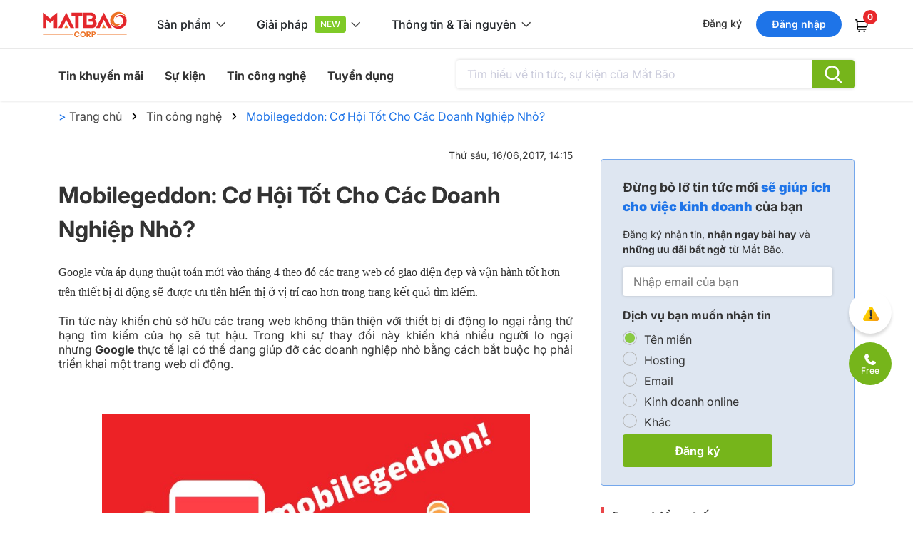

--- FILE ---
content_type: text/html; charset=utf-8
request_url: https://www.matbao.net/tin-tuc/mobilegeddon-co-hoi-tot-cho-cac-doanh-nghiep-nho-23184.html
body_size: 116416
content:
<!DOCTYPE html>
<html lang="en">
<head>
    <meta charset="utf-8" />
    <meta name="viewport" content="width=device-width, initial-scale=1.0" />
    <title>Mobilegeddon: C&#x1A1; H&#x1ED9;i T&#x1ED1;t Cho C&#xE1;c Doanh Nghi&#x1EC7;p Nh&#x1ECF;?</title>
    <meta name="description" content="Google v&#x1EEB;a &#xE1;p d&#x1EE5;ng thu&#x1EAD;t to&#xE1;n m&#x1EDB;i v&#xE0;o th&#xE1;ng 4 theo &#x111;&#xF3; c&#xE1;c trang web c&#xF3; giao di&#x1EC7;n &#x111;&#x1EB9;p v&#xE0; v&#x1EAD;n h&#xE0;nh t&#x1ED1;t h&#x1A1;n tr&#xEA;n thi&#x1EBF;t b&#x1ECB; di d&#x1ED9;ng s&#x1EBD; &#x111;&#x1B0;&#x1EE3;c &#x1B0;u ti&#xEA;n hi&#x1EC3;n th&#x1ECB; &#x1EDF; v&#x1ECB; tr&#xED; cao h&#x1A1;n trong trang k&#x1EBF;t qu&#x1EA3; t&#xEC;m ki&#x1EBF;m." />
    <link rel="canonical" href="https://www.matbao.net/tin-tuc/mobilegeddon-co-hoi-tot-cho-cac-doanh-nghiep-nho-23184.html" />
    <link rel="preconnect" href="https://fonts.googleapis.com">
    <link rel="preconnect" href="https://fonts.gstatic.com" crossorigin>
    <link rel="preconnect" href="https://www.googletagmanager.com">
    <link rel="preconnect" href="https://www.google-analytics.com">
    <link rel="preconnect" href="https://www.clarity.ms">
    <link rel="preconnect" href="https://www.google.com">
    <link rel="dns-prefetch" href="https://www.googletagmanager.com">
    <link rel="dns-prefetch" href="https://www.google-analytics.com">
    <link rel="dns-prefetch" href="https://www.clarity.ms">
    <link rel="dns-prefetch" href="https://www.google.com">
    <link href="https://fonts.googleapis.com/css2?family=Inter:ital,opsz,wght@0,14..32,100..900;1,14..32,100..900&display=swap" rel="stylesheet">
    <link rel="stylesheet" href="/lib/bootstrap/dist/css/bootstrap.min.css?v=e451b87914db6243b6afa3c5e484ec16" />
    <link rel="preload" href="/lib/waitme/waitme.min.css?v=c7847209a2dd0dc638aa83d00e1a2e64" as="style" onload="this.onload=null;this.rel='stylesheet'">
    <link rel="stylesheet" href="/lib/pnotify/pnotify.custom.css?v=4602b3164238fedd664305c2a843d5d0" />

    <!-- Favicon chuẩn cho trình duyệt -->
    <link rel="icon" type="image/png" href="/Content/images/favicon.png" sizes="32x32">
    <link rel="icon" type="image/png" href="/Content/images/favicon-192x192.png" sizes="192x192">
    <link rel="shortcut icon" href="/Content/images/favicon.ico" type="image/x-icon">
    <!-- Apple Touch Icons (iOS) -->
    <link rel="apple-touch-icon" href="/Content/images/apple-touch-icon.png" sizes="180x180">

    
        <link rel="stylesheet" href="/css/layout/master.min.css?v=f85bb145178fd7bf70bb62fa11435f02" />
        
    <link href="/content/css/news.css" rel="stylesheet" />

    
    

    <!-- Google Tag Manager -->
    <script>
        (function (w, d, s, l, i) {
        w[l] = w[l] || []; w[l].push({
        'gtm.start':
        new Date().getTime(), event: 'gtm.js'
        }); var f = d.getElementsByTagName(s)[0],
        j = d.createElement(s), dl = l != 'dataLayer' ? '&l=' + l : ''; j.async = true; j.src =
        'https://www.googletagmanager.com/gtm.js?id=' + i + dl; f.parentNode.insertBefore(j, f);
        })(window, document, 'script', 'dataLayer', 'GTM-5DPCGBN');</script>
    <!-- End Google Tag Manager -->
    <!-- Google tag (gtag.js) -->
    <script async src="https://www.googletagmanager.com/gtag/js?id=G-WRW5TJKTQW"></script>
    <script>
        window.dataLayer = window.dataLayer || [];
        function gtag(){dataLayer.push(arguments);}
        gtag('js', new Date());
        gtag('config', 'G-WRW5TJKTQW');
    </script>
    <!-- Clarity bieu do nhiet -->
    <script type="text/javascript" async defer>
        window.addEventListener('load', function() {
            (function(c,l,a,r,i,t,y){
            c[a]=c[a]||function(){(c[a].q=c[a].q||[]).push(arguments)};
            t=l.createElement(r);t.async=1;t.src="https://www.clarity.ms/tag/"+i;
            y=l.getElementsByTagName(r)[0];y.parentNode.insertBefore(t,y);
            })(window, document, "clarity", "script", "jm59s79gar");
        });
    </script>
    <!-- End Clarity bieu do nhiet -->
    <script type="application/ld+json" async defer rel="preconnect">
        {
        "@context": "https://schema.org",
        "@type": "Organization",
        "url": "https://www.matbao.net/",
        "logo": "https://www.matbao.net/images/menu-v2/Logo_MB_v2_c.svg"
        }
    </script>
    <script type="application/ld+json" async defer rel="preconnect">
        {
          "@context": "https://schema.org",
          "@type": "LocalBusiness",
          "name": "Công ty cổ phần Mắt Bão",
          "image": "https://www.matbao.net/",
          "description": "Google v&#x1EEB;a &#xE1;p d&#x1EE5;ng thu&#x1EAD;t to&#xE1;n m&#x1EDB;i v&#xE0;o th&#xE1;ng 4 theo &#x111;&#xF3; c&#xE1;c trang web c&#xF3; giao di&#x1EC7;n &#x111;&#x1EB9;p v&#xE0; v&#x1EAD;n h&#xE0;nh t&#x1ED1;t h&#x1A1;n tr&#xEA;n thi&#x1EBF;t b&#x1ECB; di d&#x1ED9;ng s&#x1EBD; &#x111;&#x1B0;&#x1EE3;c &#x1B0;u ti&#xEA;n hi&#x1EC3;n th&#x1ECB; &#x1EDF; v&#x1ECB; tr&#xED; cao h&#x1A1;n trong trang k&#x1EBF;t qu&#x1EA3; t&#xEC;m ki&#x1EBF;m.",
          "@id": "https://www.matbao.net/#LocalBusiness",
          "url": "https://www.matbao.net/images/menu-v2/Logo_MB_v2_c.svg",
          "telephone": "+84 28 3622 9999",
          "priceRange": "39.000VND",
          "address": {
            "@type": "PostalAddress",
            "streetAddress": "12A Nui Thanh Street, Ward 13, Tan Binh District",
            "addressLocality": "Ho Chi Minh",
            "postalCode": "72110",
            "addressCountry": "VN"
          },
          "geo": {
            "@type": "GeoCoordinates",
            "latitude": 10.800810,
            "longitude": 106.642190
          },
        "openingHoursSpecification": [{
            "@type": "OpeningHoursSpecification",
            "dayOfWeek": [
            "Monday",
            "Tuesday",
            "Wednesday",
            "Thursday",
            "Friday"
            ],
            "opens": "08:30",
            "closes": "17:00"
            },{
            "@type": "OpeningHoursSpecification",
            "dayOfWeek": "Saturday",
            "opens": "08:30",
            "closes": "12:00"
            }],
          "sameAs": [
            "https://www.facebook.com/matbao.vn/",
            "https://twitter.com/Congty_MatBao",
            "https://www.youtube.com/c/C%C3%B4ngtyC%E1%BB%95ph%E1%BA%A7nM%E1%BA%AFtB%C3%A3o",
            "https://www.linkedin.com/company/matbaocorporation/",
            "https://wiki.matbao.net/"
          ]
        }
    </script>
    <!-- TikTok Pixel Code Start -->
    <script>
        !function (w, d, t) {
          w.TiktokAnalyticsObject=t;var ttq=w[t]=w[t]||[];ttq.methods=["page","track","identify","instances","debug","on","off","once","ready","alias","group","enableCookie","disableCookie","holdConsent","revokeConsent","grantConsent"],ttq.setAndDefer=function(t,e){t[e]=function(){t.push([e].concat(Array.prototype.slice.call(arguments,0)))}};for(var i=0;i<ttq.methods.length;i++)ttq.setAndDefer(ttq,ttq.methods[i]);ttq.instance=function(t){for(
        var e=ttq._i[t]||[],n=0;n<ttq.methods.length;n++)ttq.setAndDefer(e,ttq.methods[n]);return e},ttq.load=function(e,n){var r="https://analytics.tiktok.com/i18n/pixel/events.js",o=n&&n.partner;ttq._i=ttq._i||{},ttq._i[e]=[],ttq._i[e]._u=r,ttq._t=ttq._t||{},ttq._t[e]=+new Date,ttq._o=ttq._o||{},ttq._o[e]=n||{};n=document.createElement("script")
        ;n.type="text/javascript",n.async=!0,n.src=r+"?sdkid="+e+"&lib="+t;e=document.getElementsByTagName("script")[0];e.parentNode.insertBefore(n,e)};
          ttq.load('D38CKHJC77U6IE15N2H0');
          ttq.page();
        }(window, document, 'ttq');
    </script>
    <!-- TikTok Pixel Code End -->
    <script>(function(w,d,t,r,u){var f,n,i;w[u]=w[u]||[],f=function(){var o={ti:"187214597", enableAutoSpaTracking: true};o.q=w[u],w[u]=new UET(o),w[u].push("pageLoad")},n=d.createElement(t),n.src=r,n.async=1,n.onload=n.onreadystatechange=function(){var s=this.readyState;s&&s!=="loaded"&&s!=="complete"||(f(),n.onload=n.onreadystatechange=null)},i=d.getElementsByTagName(t)[0],i.parentNode.insertBefore(n,i)})(window,document,"script","//bat.bing.com/bat.js","uetq");</script>
</head>
<body>
    <!-- Google Tag Manager (noscript) -->
    <noscript b-3o4n6n2jng>
        <iframe b-3o4n6n2jng src="https://www.googletagmanager.com/ns.html?id=GTM-5DPCGBN" height="0" width="0" style="display:none;visibility:hidden"></iframe>
    </noscript>
    <!-- End Google Tag Manager (noscript) -->
    <header b-3o4n6n2jng class="header-v2">
        <div b-3o4n6n2jng class="header-top">
            <span b-3o4n6n2jng class="hamburger"></span>
            <a b-3o4n6n2jng class="logo" href="/"><img b-3o4n6n2jng alt="Mat-Bao" src="/images/menu-v2/Logo_MB_v2_c.svg" /></a>
            <div b-3o4n6n2jng class="group-menu">
                <ul b-3o4n6n2jng class="nav-group">
                    <li b-3o4n6n2jng id="nav_group_1">S&#x1EA3;n ph&#x1EA9;m</li>
                    <li b-3o4n6n2jng id="nav_group_2">Gi&#x1EA3;i ph&#xE1;p</li>
                    <li b-3o4n6n2jng id="nav_group_3">Th&#xF4;ng tin &amp; T&#xE0;i nguy&#xEA;n</li>
                </ul>
            </div>
            <div b-3o4n6n2jng class="right-sign">
                    <div b-3o4n6n2jng class="notyet-login">
                        <a b-3o4n6n2jng id="btn_register" class="lnk btn-register" data-open-link="https://login.matbao.net/users/register?isPop=wClose&amp;ReturnUrl=https%3A%2F%2Fwww.matbao.net">&#x110;&#x103;ng k&#xFD;</a>
                        <a b-3o4n6n2jng id="btn_login" class="btn btn-login" data-open-link="https://login.matbao.net/users/login?isPop=wClose&amp;ReturnUrl=https%3A%2F%2Fwww.matbao.net">&#x110;&#x103;ng nh&#x1EAD;p</a>
                        <a b-3o4n6n2jng class="cart" href="/cart/payment"><i b-3o4n6n2jng class="so-luong-gio-hang"></i></a>
                    </div>
            </div>
        </div>
        <div b-3o4n6n2jng class="sub-v2-menu-top" style="display: none;">
            <a b-3o4n6n2jng class="close">✕</a>
            <span b-3o4n6n2jng class="logo-menu-mobile"><a b-3o4n6n2jng class="close-mobile"></a></span>
            <div b-3o4n6n2jng class="overscroll-mobile">
                <a b-3o4n6n2jng id="nav_mobi_group_1" class="nav-mobi-group">S&#x1EA3;n ph&#x1EA9;m</a>
                <div b-3o4n6n2jng id="div_group_1" class="div-group">
                    <div b-3o4n6n2jng class="wrapper-menu">
                        <div b-3o4n6n2jng class="left-menu">
                            <ul b-3o4n6n2jng class="nav-left">
                                <li b-3o4n6n2jng id="nav_left_1" class="menu-dm w-100">T&#xEA;n mi&#x1EC1;n</li>
                                <li b-3o4n6n2jng id="nav_left_2" class="menu-hs w-100">Hosting & Server</li>
                                <li b-3o4n6n2jng id="nav_left_3" class="menu-em w-100">Email</li>
                                <li b-3o4n6n2jng id="nav_left_4" class="menu-sl w-100">B&#x1EA3;o m&#x1EAD;t</li>
                                <li b-3o4n6n2jng id="nav_left_5" class="menu-ws w-100">Workspace</li>
                                <li b-3o4n6n2jng id="nav_left_6" class="menu-in w-100">Invoice & eContract</li>
                            </ul>
                        </div>
                        <div b-3o4n6n2jng class="right-menu">
                            <div b-3o4n6n2jng class="div-right">
                                <a b-3o4n6n2jng id="nav_mobi_left_1" class="menu-dm only-mobi">T&#xEA;n mi&#x1EC1;n<i b-3o4n6n2jng></i></a>
                                <div b-3o4n6n2jng id="div_right_1" style="display: none;">
                                    <ul b-3o4n6n2jng>
                                        <li b-3o4n6n2jng><strong b-3o4n6n2jng>&#x110;&#x1EC2; C&#xD3; M&#x1ED8;T T&#xCA;N MI&#x1EC0;N</strong></li>
                                        <li b-3o4n6n2jng><a b-3o4n6n2jng href="/ten-mien/ten-mien-mien-phi.html">T&#xEA;n mi&#x1EC1;n mi&#x1EC5;n ph&#xED;</a></li>
                                        <li b-3o4n6n2jng><a b-3o4n6n2jng href="/ten-mien/.vn.html">T&#xEA;n mi&#x1EC1;n .VN</a></li>
                                        <li b-3o4n6n2jng><a b-3o4n6n2jng href="/ten-mien/dang-ky-ten-mien.html">&#x110;&#x103;ng k&#xFD; t&#xEA;n mi&#x1EC1;n</a></li>
                                        <li b-3o4n6n2jng><a b-3o4n6n2jng href="/ten-mien/dang-ky-ten-mien-moi.html">Ki&#x1EC3;m tra t&#xEA;n mi&#x1EC1;n m&#x1EDB;i</a></li>
                                        <li b-3o4n6n2jng><a b-3o4n6n2jng href="/ten-mien/chuyen-nhuong-ten-mien.html">Chuy&#x1EC3;n nh&#x1B0;&#x1EE3;ng t&#xEA;n mi&#x1EC1;n</a></li>
                                        <li b-3o4n6n2jng><a b-3o4n6n2jng href="/ten-mien/chuyen-doi-nha-cung-cap.html">Chuy&#x1EC3;n t&#xEA;n mi&#x1EC1;n v&#x1EC1; M&#x1EAF;t B&#xE3;o</a></li>
                                        <li b-3o4n6n2jng><a b-3o4n6n2jng href="/ten-mien/bang-gia-ten-mien.html">B&#x1EA3;ng gi&#xE1; t&#xEA;n mi&#x1EC1;n</a></li>
                                        <li b-3o4n6n2jng><a b-3o4n6n2jng href="/ten-mien/san-ten-mien-gia-tri.html">S&#x103;n t&#xEA;n mi&#x1EC1;n gi&#xE1; tr&#x1ECB;</a></li>
                                    </ul>
                                    <ul b-3o4n6n2jng>
                                        <li b-3o4n6n2jng><strong b-3o4n6n2jng>NH&#x1EEE;NG TI&#x1EC6;N &#xCD;CH C&#x1EA6;N THI&#x1EBE;T</strong></li>
                                        <li b-3o4n6n2jng><a b-3o4n6n2jng href="/ten-mien/dnssec.html">DNSSEC</a></li>
                                        <li b-3o4n6n2jng><a b-3o4n6n2jng href="/ten-mien/bao-ve-ten-mien-tuyet-doi-cap-cao-nhat.html">B&#x1EA3;o v&#x1EC7; t&#xEA;n mi&#x1EC1;n cao c&#x1EA5;p nh&#x1EA5;t</a></li>
                                        <li b-3o4n6n2jng><a b-3o4n6n2jng href="/bao-mat-thong-tin-chu-the.html">B&#x1EA3;o m&#x1EAD;t danh t&#xED;nh</a></li>
                                        <li b-3o4n6n2jng><a b-3o4n6n2jng href="/ten-mien/thong-bao-website-voi-bo-cong-thuong.html">Th&#xF4;ng b&#xE1;o website v&#x1EDB;i B&#x1ED9; C&#xF4;ng Th&#x1B0;&#x1A1;ng</a></li>
                                    </ul>
                                </div>
                                <a b-3o4n6n2jng id="nav_mobi_left_2" class="menu-hs only-mobi">Hosting & Server<i b-3o4n6n2jng></i></a>
                                <div b-3o4n6n2jng id="div_right_2" style="display: none;">
                                    <ul b-3o4n6n2jng>
                                        <li b-3o4n6n2jng><strong b-3o4n6n2jng>CLOUD HOSTING</strong></li>
                                        <li b-3o4n6n2jng><a b-3o4n6n2jng href="/hosting/cloud-hosting.html">Cloud Hosting</a></li>
                                        <li b-3o4n6n2jng><a b-3o4n6n2jng href="/hosting/cloud-wordpress-hosting.html">WordPress Hosting v5</a></li>
                                        <li b-3o4n6n2jng><a b-3o4n6n2jng href="/hosting/wordpress-ecom-hosting.html">WordPress Ecom</a></li>
                                        <li b-3o4n6n2jng><a b-3o4n6n2jng href="/hosting/giai-phap-toi-uu-wordpress.html">T&#x1ED1;i &#x1B0;u WordPress</a></li>
                                        <li b-3o4n6n2jng><a b-3o4n6n2jng href="/hosting/wp-helper-plugin.html">WP Helper Plugin</a></li>
                                    </ul>
                                    <ul b-3o4n6n2jng>
                                        <li b-3o4n6n2jng><strong b-3o4n6n2jng>CLOUD SERVER</strong></li>
                                        <li b-3o4n6n2jng><a b-3o4n6n2jng href="/elastic-cloud-server.html">MB Elastic Cloud Server</a></li>
                                        <li b-3o4n6n2jng><a b-3o4n6n2jng href="/n8n-automation.html">M&#xE1;y ch&#x1EE7; Automation n8n</a></li>
                                        <li b-3o4n6n2jng><a b-3o4n6n2jng href="/server/cloud-server.html">Cloud Server</a></li>
                                        <li b-3o4n6n2jng><a b-3o4n6n2jng href="/server/dich-vu-he-thong-may-chu-ke-toan.html">M&#xE1;y ch&#x1EE7; k&#x1EBF; to&#xE1;n</a></li>
                                        <li b-3o4n6n2jng><a b-3o4n6n2jng href="/may-chu/giai-phap-di-chuyen-du-lieu-website.html">D&#x1ECB;ch v&#x1EE5; di chuy&#x1EC3;n d&#x1EEF; li&#x1EC7;u</a></li>
                                        <li b-3o4n6n2jng><a b-3o4n6n2jng href="/may-chu/dich-vu-quan-tri-may-chu.html">D&#x1ECB;ch v&#x1EE5; qu&#x1EA3;n tr&#x1ECB; m&#xE1;y ch&#x1EE7;</a></li>
                                    </ul>
                                </div>
                                <a b-3o4n6n2jng id="nav_mobi_left_3" class="menu-em only-mobi">Email<i b-3o4n6n2jng></i></a>
                                <div b-3o4n6n2jng id="div_right_3" style="display: none;">
                                    <ul b-3o4n6n2jng>
                                        <li b-3o4n6n2jng><strong b-3o4n6n2jng>EMAIL M&#x1EAE;T B&#xC3;O</strong></li>
                                        <li b-3o4n6n2jng><a b-3o4n6n2jng href="/email.html">Email Pro v4</a></li>
                                        <li b-3o4n6n2jng><a b-3o4n6n2jng href="/email4b.html">Email 4B v2</a></li>
                                        <li b-3o4n6n2jng><a b-3o4n6n2jng href="/sap.html">SAP v2 - B&#x1EA3;o v&#x1EC7; email</a></li>
                                        <li b-3o4n6n2jng><a b-3o4n6n2jng href="/email-hybrid.html">Email connector</a></li>
                                        <li b-3o4n6n2jng class="free"><a b-3o4n6n2jng href="https://canvato.net/email-signature/overview" target="_blank">Ch&#x1EEF; k&#xFD; Email</a></li>
                                    </ul>
                                    <ul b-3o4n6n2jng>
                                        <li b-3o4n6n2jng><strong b-3o4n6n2jng>EMAIL &#x110;&#x1ED0;I T&#xC1;C</strong></li>
                                        <li b-3o4n6n2jng><a b-3o4n6n2jng href="/email-365.html">Email 365</a></li>
                                        <li b-3o4n6n2jng><a b-3o4n6n2jng href="/google-workspace.html">Gmail cho Doanh nghi&#x1EC7;p</a></li>
                                    </ul>
                                </div>
                                <a b-3o4n6n2jng id="nav_mobi_left_4" class="menu-sl only-mobi">B&#x1EA3;o m&#x1EAD;t<i b-3o4n6n2jng></i></a>
                                <div b-3o4n6n2jng id="div_right_4" style="display: none;">
                                    <ul b-3o4n6n2jng>
                                        <li b-3o4n6n2jng><strong b-3o4n6n2jng>CH&#x1EEE; K&#xDD; S&#x1ED0;</strong></li>
                                        <li b-3o4n6n2jng><a b-3o4n6n2jng href="https://matbao.in/bang-gia-chu-ky-so/?utm_source=matbaonet&utm_medium=menu&utm_campaign=chu_ky_so" target="_blank">Matbao-CA</a></li>
                                        <li b-3o4n6n2jng><a b-3o4n6n2jng href="/cong-cu-tra-cuu-chung-thu-so.html">C&#xF4;ng c&#x1EE5; ki&#x1EC3;m tra ch&#x1EE9;ng th&#x1B0; s&#x1ED1;</a></li>
                                    </ul>
                                    <ul b-3o4n6n2jng>
                                        <li b-3o4n6n2jng><strong b-3o4n6n2jng>SSL</strong></li>
                                        <li b-3o4n6n2jng><a b-3o4n6n2jng href="/bao-mat-website/chung-chi-ssl.html">B&#x1EA3;o m&#x1EAD;t SSL</a></li>
                                        <li b-3o4n6n2jng><a b-3o4n6n2jng href="/bao-mat/cong-cu-kiem-tra-ssl.html">C&#xF4;ng c&#x1EE5; ki&#x1EC3;m tra SSL</a></li>
                                    </ul>
                                    <ul b-3o4n6n2jng>
                                        <li b-3o4n6n2jng><strong b-3o4n6n2jng>T&#xCA;N MI&#x1EC0;N</strong></li>
                                        <li b-3o4n6n2jng><a b-3o4n6n2jng href="/ten-mien/dnssec.html">DNSSEC</a></li>
                                        <li b-3o4n6n2jng><a b-3o4n6n2jng href="/ten-mien/bao-ve-ten-mien-tuyet-doi-cap-cao-nhat.html">B&#x1EA3;o v&#x1EC7; t&#xEA;n mi&#x1EC1;n cao c&#x1EA5;p nh&#x1EA5;t</a></li>
                                        <li b-3o4n6n2jng><a b-3o4n6n2jng href="/bao-mat-thong-tin-chu-the.html">B&#x1EA3;o m&#x1EAD;t danh t&#xED;nh</a></li>
                                    </ul>
                                </div>
                                <a b-3o4n6n2jng id="nav_mobi_left_5" class="menu-ws only-mobi">Workspace<i b-3o4n6n2jng></i></a>
                                <div b-3o4n6n2jng id="div_right_5" style="display: none;">
                                    <ul b-3o4n6n2jng class="column-icon">
                                        <li b-3o4n6n2jng><strong b-3o4n6n2jng>s&#x1EA3;n ph&#x1EA9;m t&#x1EEB; Microsoft</strong><a b-3o4n6n2jng href="/office-365.html" class="icon-1">Microsoft 365</a></li>
                                        <li b-3o4n6n2jng><strong b-3o4n6n2jng>s&#x1EA3;n ph&#x1EA9;m t&#x1EEB; Google</strong><a b-3o4n6n2jng href="/google-workspace.html" class="icon-2">Google Workspace</a></li>
                                    </ul>
                                </div>
                                <a b-3o4n6n2jng id="nav_mobi_left_6" class="menu-in only-mobi">Invoice & eContract<i b-3o4n6n2jng></i></a>
                                <div b-3o4n6n2jng id="div_right_6" style="display: none;">
                                    <ul b-3o4n6n2jng class="column-noicon">
                                        <li b-3o4n6n2jng>
                                            <strong b-3o4n6n2jng>D&#x1ECA;CH V&#x1EE4; H&#xD3;A &#x110;&#x1A0;N &#x110;I&#x1EC6;N T&#x1EEC;</strong>
                                            <a b-3o4n6n2jng href="https://matbao.in/bang-gia-hoa-don-dien-tu/" target="_blank">H&#xF3;a &#x111;&#x1A1;n &#x111;i&#x1EC7;n t&#x1EED;</a>
                                            <a b-3o4n6n2jng href="https://matbao.in/bang-gia-hoa-don-dau-vao/" target="_blank">Ho&#xE1; &#x111;&#x1A1;n &#x111;&#x1EA7;u v&#xE0;o</a>
                                        </li>
                                        <li b-3o4n6n2jng><strong b-3o4n6n2jng>PH&#x1EA6;N M&#x1EC0;M H&#x1EE2;P &#x110;&#x1ED2;NG &#x110;I&#x1EC6;N T&#x1EEC;</strong><a b-3o4n6n2jng href="https://matbao.in/hop-dong-dien-tu/" target="_blank">H&#x1EE3;p &#x111;&#x1ED3;ng &#x111;i&#x1EC7;n t&#x1EED;</a></li>
                                        <li b-3o4n6n2jng><strong b-3o4n6n2jng>D&#x1ECA;CH V&#x1EE4; CH&#x1EEE; K&#xDD; S&#x1ED0;</strong><a b-3o4n6n2jng href="https://matbao.in/bang-gia-chu-ky-so/" target="_blank">Ch&#x1EEF; k&#xFD; s&#x1ED1;</a></li>
                                    </ul>
                                </div>
                            </div>
                        </div>
                    </div>
                </div>
                <a b-3o4n6n2jng id="nav_mobi_group_2" class="nav-mobi-group">Gi&#x1EA3;i ph&#xE1;p</a>
                <div b-3o4n6n2jng id="div_group_2" class="div-group" style="display: none;">
                    <div b-3o4n6n2jng class="wrapper-menu">
                        <ul b-3o4n6n2jng class="small-icon">
                            <li b-3o4n6n2jng><strong b-3o4n6n2jng>H&#xD3;A &#x110;&#x1A0;N V&#xC0; CH&#x1EE8;NG T&#x1EEA;</strong></li>
                            <li b-3o4n6n2jng>
                                <a b-3o4n6n2jng href="https://matbao.in/bang-gia-hoa-don-dien-tu/?utm_source=matbaonet&utm_medium=menu&utm_campaign=hoa_don_dien_tu" target="_blank" class="solution-1">
                                    <b b-3o4n6n2jng>H&#xF3;a &#x111;&#x1A1;n &#x111;i&#x1EC7;n t&#x1EED;</b>
                                    <span b-3o4n6n2jng>T&#x1ED1;i &#x1B0;u chi ph&#xED;, d&#x1EC5; d&#xE0;ng qu&#x1EA3;n l&#xFD;</span>
                                </a>
                            </li>
                            <li b-3o4n6n2jng>
                                <a b-3o4n6n2jng href="https://matbao.in/bang-gia-hoa-don-dau-vao/?utm_source=matbaonet&utm_medium=menu&utm_campaign=hoa_don_dau_vao" target="_blank" class="solution-2">
                                    <b b-3o4n6n2jng>H&#xF3;a &#x111;&#x1A1;n &#x111;&#x1EA7;u v&#xE0;o</b>
                                    <span b-3o4n6n2jng>X&#x1EED; l&#xFD; t&#x1EF1; &#x111;&#x1ED9;ng, ch&#xED;nh x&#xE1;c, nhanh</span>
                                </a>
                            </li>
                            <li b-3o4n6n2jng class="free">
                                <a b-3o4n6n2jng href="https://hoadon.online/" target="_blank" class="solution-3">
                                    <b b-3o4n6n2jng>T&#xED;nh h&#x1EE3;p l&#x1EC7; h&#xF3;a &#x111;&#x1A1;n<i b-3o4n6n2jng></i></b>
                                    <span b-3o4n6n2jng>V&#x1EC1; t&#xED;nh h&#x1EE3;p l&#x1EC7; theo lu&#x1EAD;t &#x111;&#x1ECB;nh</span>
                                </a>
                            </li>
                        </ul>
                        <ul b-3o4n6n2jng class="small-icon">
                            <li b-3o4n6n2jng><strong b-3o4n6n2jng>QU&#x1EA2;N L&#xDD; V&#xC0; T&#x1ED4; CH&#x1EE8;C</strong></li>
                            <li b-3o4n6n2jng>
                                <a b-3o4n6n2jng href="https://matbao.in/hop-dong-dien-tu/?utm_source=matbaonet&utm_medium=menu&utm_campaign=hop_dong_dien_tu" target="_blank" class="solution-4">
                                    <b b-3o4n6n2jng>H&#x1EE3;p &#x111;&#x1ED3;ng &#x111;i&#x1EC7;n t&#x1EED;</b>
                                    <span b-3o4n6n2jng>T&#x103;ng hi&#x1EC7;u su&#x1EA5;t, an t&#xE2;m l&#x1B0;u tr&#x1EEF;</span>
                                </a>
                            </li>
                            <li b-3o4n6n2jng>
                                <a b-3o4n6n2jng href="https://matbao.in/bang-gia-chu-ky-so/?utm_source=matbaonet&utm_medium=menu&utm_campaign=chu_ky_so" target="_blank" class="solution-5">
                                    <b b-3o4n6n2jng>Ch&#x1EEF; k&#xFD; s&#x1ED1;</b>
                                    <span b-3o4n6n2jng>&#x110;&#x1ECB;nh danh an to&#xE0;n</span>
                                </a>
                            </li>
                            <li b-3o4n6n2jng>
                                <a b-3o4n6n2jng href="https://sukienthongminh.com?utm_source=MBC&utm_medium=cpc&utm_campaign=MB01" target="_blank" class="solution-6">
                                    <b b-3o4n6n2jng>S&#x1EF1; ki&#x1EC7;n th&#xF4;ng minh</b>
                                    <span b-3o4n6n2jng>T&#x1EF1; &#x111;&#x1ED9;ng h&#xF3;a quy tr&#xEC;nh s&#x1EF1; ki&#x1EC7;n</span>
                                </a>
                            </li>
                        </ul>
                        <ul b-3o4n6n2jng class="small-icon">
                            <li b-3o4n6n2jng><strong b-3o4n6n2jng>H&#x1ED6; TR&#x1EE2; KINH DOANH V&#xC0; TI&#x1EBE;P TH&#x1ECA;</strong></li>
                            <li b-3o4n6n2jng>
                                <a b-3o4n6n2jng href="https://sale.ai.vn/" target="_blank" class="solution-15">
                                    <b b-3o4n6n2jng>Sale AI<i b-3o4n6n2jng></i></b>
                                    <span b-3o4n6n2jng>N&#x1EC1;n t&#x1EA3;ng qu&#x1EA3;n l&#xFD; kinh doanh AI</span>
                                </a>
                            </li>
                            <li b-3o4n6n2jng>
                                <a b-3o4n6n2jng href="https://www.matbao.ws/bang-gia?utm_source=MBC&utm_medium=cpc&utm_campaign=MB01" target="_blank" class="solution-7">
                                    <b b-3o4n6n2jng>Web Chuy&#xEA;n ng&#xE0;nh</b>
                                    <span b-3o4n6n2jng>Thi&#x1EBF;t k&#x1EBF; v&#xE0; Ho&#xE0;n thi&#x1EC7;n website</span>
                                </a>
                            </li>
                            <li b-3o4n6n2jng class="free">
                                <a b-3o4n6n2jng href="https://canvato.net/qr" target="_blank" class="solution-8">
                                    <b b-3o4n6n2jng>T&#x1EA1;o m&#xE3; QR, QR AI<i b-3o4n6n2jng></i></b>
                                    <span b-3o4n6n2jng>Qu&#xE9;t nhanh, th&#xF4;ng tin &#x111;&#x1EA7;y &#x111;&#x1EE7;</span>
                                </a>
                            </li>
                            <li b-3o4n6n2jng class="free">
                                <a b-3o4n6n2jng href="https://canvato.net/short-link" target="_blank" class="solution-9">
                                    <b b-3o4n6n2jng>R&#xFA;t g&#x1ECD;n link<i b-3o4n6n2jng></i></b>
                                    <span b-3o4n6n2jng>Qu&#x1EA3;n l&#xFD;, theo d&#xF5;i v&#xE0; t&#x1ED1;i &#x1B0;u</span>
                                </a>
                            </li>
                            <li b-3o4n6n2jng class="free">
                                <a b-3o4n6n2jng href="https://canvato.net/e-namecard/overview" target="_blank" class="solution-11">
                                    <b b-3o4n6n2jng>Danh thi&#x1EBF;p &#x111;i&#x1EC7;n t&#x1EED;<i b-3o4n6n2jng></i></b>
                                    <span b-3o4n6n2jng>X&#xE2;y d&#x1EF1;ng th&#x1B0;&#x1A1;ng hi&#x1EC7;u online</span>
                                </a>
                            </li>
                        </ul>
                        <ul b-3o4n6n2jng class="small-icon">
                            <li b-3o4n6n2jng><strong b-3o4n6n2jng>H&#x1EA0; T&#x1EA6;NG C&#xD4;NG NGH&#x1EC6;</strong></li>
                            <li b-3o4n6n2jng>
                                <a b-3o4n6n2jng href="https://matbao.one/?utm_source=matbaonet&utm_medium=menu&utm_campaign=MBC" target="_blank" class="solution-12">
                                    <b b-3o4n6n2jng>T&#x1ED5;ng &#x111;&#xE0;i &#x1EA3;o</b>
                                    <span b-3o4n6n2jng>Ti&#x1EBF;t ki&#x1EC7;m, linh ho&#x1EA1;t v&#xE0; hi&#x1EC7;u qu&#x1EA3;</span>
                                </a>
                            </li>
                            <li b-3o4n6n2jng>
                                <a b-3o4n6n2jng href="https://ods.vn/private-cloud?utm=MBC" target="_blank" class="solution-13">
                                    <b b-3o4n6n2jng>Private Cloud</b>
                                    <span b-3o4n6n2jng>B&#x1EA3;o m&#x1EAD;t, ki&#x1EC3;m so&#xE1;t, t&#xE0;i nguy&#xEA;n ri&#xEA;ng</span>
                                </a>
                            </li>
                            <li b-3o4n6n2jng>
                                <a b-3o4n6n2jng href="https://ods.vn/cho-dat-may-chu-da-dich-vu?utm=MBC" target="_blank" class="solution-14">
                                    <b b-3o4n6n2jng>Colocation</b>
                                    <span b-3o4n6n2jng>Ph&#xF2;ng m&#xE1;y chu&#x1EA9;n Tier 3</span>
                                </a>
                            </li>
                        </ul>
                    </div>
                </div>
                <a b-3o4n6n2jng id="nav_mobi_group_3" class="nav-mobi-group">Th&#xF4;ng tin &amp; T&#xE0;i nguy&#xEA;n</a>
                <div b-3o4n6n2jng id="div_group_3" class="div-group">
                    <div b-3o4n6n2jng class="menu-news">
                        <ul b-3o4n6n2jng>
                            <li b-3o4n6n2jng><strong b-3o4n6n2jng>CH&#x1AF;&#x1A0;NG TR&#xCC;NH</strong></li>
                            <li b-3o4n6n2jng><a b-3o4n6n2jng href="/khuyen-mai/thong-tin-khuyen-mai-tong-hop.html">Khuy&#x1EBF;n m&#xE3;i d&#x1ECB;ch v&#x1EE5;</a></li>
                            <li b-3o4n6n2jng><a b-3o4n6n2jng href="/uu-dai/hang-the-thanh-vien.html">&#x1AF;u &#x111;&#xE3;i th&#x1EBB; th&#xE0;nh vi&#xEA;n</a></li>
                            <li b-3o4n6n2jng><a b-3o4n6n2jng href="/uu-dai/tich-diem-doi-qua.html">T&#xED;ch &#x111;i&#x1EC3;m &#x111;&#x1ED5;i th&#x1B0;&#x1EDF;ng</a></li>
                            <li b-3o4n6n2jng><a b-3o4n6n2jng href="/uu-dai-tu-doi-tac.html">&#x1AF;u &#x111;&#xE3;i t&#x1EEB; &#x111;&#x1ED1;i t&#xE1;c</a></li>
                        </ul>
                        <ul b-3o4n6n2jng>
                            <li b-3o4n6n2jng><strong b-3o4n6n2jng>TIN T&#x1EE8;C</strong></li>
                            <li b-3o4n6n2jng><a b-3o4n6n2jng href="/tin-su-kien.html">Tin s&#x1EF1; ki&#x1EC7;n</a></li>
                            <li b-3o4n6n2jng><a b-3o4n6n2jng href="/tin-cong-nghe.html">Tin c&#xF4;ng ngh&#x1EC7;</a></li>
                            <li b-3o4n6n2jng><a b-3o4n6n2jng href="/tin-cong-ty.html">Tin khuy&#x1EBF;n m&#xE3;i</a></li>
                        </ul>
                        <ul b-3o4n6n2jng>
                            <li b-3o4n6n2jng><strong b-3o4n6n2jng>V&#x1EC0; M&#x1EAE;T B&#xC3;O</strong></li>
                            <li b-3o4n6n2jng><a b-3o4n6n2jng href="https://www.matbao.com/" target="_blank">Gi&#x1EDB;i thi&#x1EC7;u</a></li>
                            <li b-3o4n6n2jng><a b-3o4n6n2jng href="/lien-he.html" target="_blank">Li&#xEA;n h&#x1EC7;</a></li>
                            <li b-3o4n6n2jng><a b-3o4n6n2jng href="https://job.matbao.com/" target="_blank">Tuy&#x1EC3;n d&#x1EE5;ng</a></li>
                            <li b-3o4n6n2jng><a b-3o4n6n2jng href="/doi-tac/dai-ly.html" target="_blank">Ch&#xED;nh s&#xE1;ch &#x111;&#x1EA1;i l&#xFD;</a></li>
                            <li b-3o4n6n2jng><a b-3o4n6n2jng href="/doi-tac/dich-vu-tra-truoc.html" target="_blank">D&#x1ECB;ch v&#x1EE5; tr&#x1EA3; tr&#x1B0;&#x1EDB;c</a></li>
                            <li b-3o4n6n2jng><a b-3o4n6n2jng href="/hieu-ve-trai-tim.html" target="_blank">Hi&#x1EC3;u v&#x1EC1; tr&#xE1;i tim</a></li>
                        </ul>
                    </div>
                </div>
            </div>
            <div b-3o4n6n2jng class="sign-mobile">
                    <div b-3o4n6n2jng class="notyet-login">
                        <a b-3o4n6n2jng id="btn_mobi_register" class="lnk btn-register" data-open-link="https://login.matbao.net/users/register?isPop=wClose&amp;ReturnUrl=https%3A%2F%2Fwww.matbao.net">&#x110;&#x103;ng k&#xFD;</a>
                        <a b-3o4n6n2jng id="btn_mobi_login" class="btn btn-login" data-open-link="https://login.matbao.net/users/login?isPop=wClose&amp;ReturnUrl=https%3A%2F%2Fwww.matbao.net">&#x110;&#x103;ng nh&#x1EAD;p</a>
                    </div>
            </div>
        </div>
        <a b-3o4n6n2jng class="cart scroll hidden" href="/cart/payment"><i b-3o4n6n2jng class="so-luong-gio-hang"></i></a>
    </header>
    <div b-3o4n6n2jng class="body-main">
        <main b-3o4n6n2jng role="main" class="pb-3">
            
<style>
    #news-container {
        margin-top:15px;
    }
    #news-container p {
        all: unset;
        display: block;
        line-height:1.8em;
        margin-block-start: 1em;
        margin-block-end: 1em;
        margin-inline-start: 0px;
        margin-inline-end: 0px;
        /*font-family: 'Roboto Condensed'!important;*/
    }
    #news-container ul {
        all: unset;
        display: block;
        list-style-type: disc;
        margin-block-start: 1em;
        margin-block-end: 1em;
        margin-inline-start: 0px;
        margin-inline-end: 0px;
        padding-inline-start: 40px;
    }
    #news-container ol {
        display: block;
        list-style-type: decimal;
        margin-block-start: 1em;
        margin-block-end: 1em;
        margin-inline-start: 0px;
        margin-inline-end: 0px;
        padding-inline-start: 40px;
    }
    #news-container li {
        all: unset;
        display: list-item;
        line-height:1.8em;
        text-align: -webkit-match-parent;
        /*font-family: 'Roboto Condensed'!important;*/
    }
    #news-container h1 {
        all:unset;
        display: block;
        font-size: 2em;
        margin-block-start: 0.67em;
        margin-block-end: 0.67em;
        margin-inline-start: 0px;
        margin-inline-end: 0px;
        font-weight: bold;
        /*font-family: 'Roboto Condensed'!important;*/
    }
    #news-container h2 {
        all: unset;
        display: block;
        font-size: 1.5em;
        margin-block-start: 0.83em;
        margin-block-end: 0.83em;
        margin-inline-start: 0px;
        margin-inline-end: 0px;
        font-weight: bold;
        /*font-family: 'Roboto Condensed'!important;*/
    }
    #news-container h3 {
        all: unset;
        font-size: 1.17em;
        margin-block-start: 1em;
        margin-block-end: 1em;
        margin-inline-start: 0px;
        margin-inline-end: 0px;
        font-weight: bold;
        /*font-family: 'Roboto Condensed'!important;*/
    }
    #news-container h4 {
        all: unset;
        display: block;
        margin-block-start: 1.33em;
        margin-block-end: 1.33em;
        margin-inline-start: 0px;
        margin-inline-end: 0px;
        font-weight: bold;
        /*font-family: 'Roboto Condensed'!important;*/
    }
    #news-container h5 {
        all: unset;
        display: block;
        font-size: 0.83em;
        margin-block-start: 1.67em;
        margin-block-end: 1.67em;
        margin-inline-start: 0px;
        margin-inline-end: 0px;
        font-weight: bold;
        /*font-family: 'Roboto Condensed'!important;*/
    }
    #news-container h6 {
        all: unset;
        display: block;
        font-size: 0.67em;
        margin-block-start: 2.33em;
        margin-block-end: 2.33em;
        margin-inline-start: 0px;
        margin-inline-end: 0px;
        font-weight: bold;
        /*font-family: 'Roboto Condensed'!important;*/
    }
    #news-container em, #news-container i:not(.fa) {
        all:unset;
        font-style: italic;
    }
    #news-container strong, #news-container b {
        all:unset;
        font-weight: bold;
        /*font-family: 'Roboto Condensed'!important;*/
    }
        #news-container table {
            all: unset;
            display: table;
            border-collapse: separate;
            border-spacing: 0px;
            border-bottom: 1px solid #ccc;
            border-left: 1px solid #ccc;
            white-space: normal;
            line-height: normal;
            font-weight: normal;
            font-size: medium;
            font-style: normal;
            color: -internal-quirk-inherit;
            text-align: start;
            font-variant: normal;
            width:100%;
        }
    #news-container thead {
        all: unset;
        display: table-header-group;
        vertical-align: middle;
        border-color: inherit;
    }
    #news-container tbody {
        all: unset;
        display: table-row-group;
        vertical-align: middle;
        border-color: inherit;
    }
    #news-container tr {
        all: unset;
        display: table-row;
        vertical-align: inherit;
        border-color: inherit;
    }
    #news-container th {
        all: unset;
        display: table-cell;
        vertical-align: inherit;
        font-weight: bold;
        text-align: -internal-center;
    }
    #news-container td {
        all: unset;
        display: table-cell;
        vertical-align: inherit;
    }
        #news-container td, #news-container th {
            padding: 0;
            border: 1px solid #ccc;
            border-bottom: 0;
            border-left: 0;
            padding: 11px;
        }
    .contenttagbox a {
        border: 1px solid #e4e4e4;
        padding: 5px;
        display: inline-block;
        text-align: center;
        margin: 2px;
        border-radius: 3px;
        background: #fdfdfd;
    }
    .likearticlebox .luotxem
    .likearticlebox .luotxemjs{
        margin-right:0;
        margin-left:0;
    }
    .right-date {
        display: inline-block;
        width: 100%;
        font-size:14px;
        text-align: right;
        margin-top: 5px;
    }
    .left-date{
        display:block;
        color:gray;
    }
    /*.tieudechitiettintuc {
        text-transform:uppercase !important;
    }*/
    .fb-comments {
        margin-left: -8px;
        width: calc(100% + 16px) !important;
        max-width: initial;
    }
    /*.likearticlebox .fb_iframe_widget iframe{
        width:130px !important;
        height:22px !important;
        margin-top: 5px;
    }*/
    #news-container object{
        width:100%;
        height:400px;
        display:inline-block;
        margin:15px 0;
    }
    .popup-scroll-page {
        position: fixed;
        top: 0;
        left: 0;
        width: 100vw;
        height: 100vh;
        background: #0000005e;
        z-index: 200000000;
    }
    .popup-scroll-page .popup-image {
        display:inline-block;
        min-width:200px;
        min-height:200px;
        position:absolute;
        top:50%;
        left:50%;
        z-index:100;
        transform:translate(-50%, -50%);
    }
    .popup-scroll-page .popup-image img{
        margin:0 auto;
        max-width:calc(100vw - 30px);
        max-height:calc(100vh - 30px);
    }
    .popup-scroll-page .popup-image .close{
        position:absolute;
        top:6px;
        right:6px;
        font-size:30px;
        font-weight:600;
        z-index:120;
        color:#000000;
        text-shadow:1px 2px 4px #FFF,-1px -2px 4px #FFF;
        opacity:1;
    }
    .popup-pc{
        display:block;
        border-radius:4px;
    }
    .popup-mb{
        display:none;
    }
    @media (max-width: 768px) {
        #news-container object {
            width: 100%;
            height: 300px;
        }

        .popup-pc {
            display: none;
        }

        .popup-mb {
            display: block;
            border-radius:4px;
        }
    }
</style>
    <div class="linegray">
        <div class="container">
            <div class="breadcrumbtintuc">>
                <a href='/tin-tuc-mat-bao.html'>Trang chủ</a> <i class='fa fa-angle-right'></i> <a href='/tin-cong-nghe.html'>Tin công nghệ</a> <i class='fa fa-angle-right'></i> Mobilegeddon: Cơ Hội Tốt Cho Các Doanh Nghiệp Nhỏ?
            </div>
        </div>
    </div>
    <div id="fb-root"></div>
        <script>
            (function (d, s, id) {
                var js, fjs = d.getElementsByTagName(s)[0];
                if (d.getElementById(id)) return;
                js = d.createElement(s); js.id = id;
                js.src = "//connect.facebook.net/vi_VN/sdk.js#xfbml=1&version=v2.10&appId=1798327240758389";
                fjs.parentNode.insertBefore(js, fjs);
            }(document, 'script', 'facebook-jssdk'));
        </script>
            <section class="chitietketqua chi-tiet-tin-tuc">
                <div class="container">
                    <div class="row">
                    <div class="col-md-8">
                        <div class="box-right-menu">
                            <div id="news-container" class="tintuc-container content">
                                    <div class="right-date">Th&#x1EE9; s&#xE1;u, 16/06,2017, 14:15</div>
                                <h1 class="matbao-label-1 tieudechitiettintuc">Mobilegeddon: C&#x1A1; H&#x1ED9;i T&#x1ED1;t Cho C&#xE1;c Doanh Nghi&#x1EC7;p Nh&#x1ECF;?</h1>
                                <p class="description">
                                    Google vừa áp dụng thuật toán mới vào tháng 4 theo đó các trang web có giao diện đẹp và vận hành tốt hơn trên thiết bị di dộng sẽ được ưu tiên hiển thị ở vị trí cao hơn trong trang kết quả tìm kiếm.
                                </p>
                                <div class="detail">
                                    <p style="margin: 0in 0in 0.0001pt; line-height: 15pt; background: white; text-align: justify;">Tin tức n&agrave;y khiến chủ sở hữu c&aacute;c trang web kh&ocirc;ng th&acirc;n thiện với thiết bị di động lo ngại rằng thứ hạng t&igrave;m kiếm của họ sẽ tụt hậu. Trong khi sự thay đổi n&agrave;y khiến kh&aacute; nhiều người lo ngại nhưng&nbsp;<strong>Google</strong>&nbsp;thực tế lại c&oacute; thể đang gi&uacute;p đỡ c&aacute;c doanh nghiệp nhỏ bằng c&aacute;ch bắt buộc họ phải triển khai một trang web di động.</p>

<p style="text-align: center;">&nbsp;</p>

<p style="text-align: center;"><img alt="Mobilegeddon: Cơ Hội Tốt Cho Các Doanh Nghiệp Nhỏ?" longdesc="Mobilegeddon: Cơ Hội Tốt Cho Các Doanh Nghiệp Nhỏ?" src="/uploads/news/trilm/images/Mobilegeddon(1).jpg" style="width: 600px; height: 386px;" /></p>

<p style="text-align: center;">&nbsp;</p>

<p style="text-align: justify;">Sự thật l&agrave; ng&agrave;y nay hầu hết mọi người đều sử dụng c&aacute;c thiết bị di dộng để t&igrave;m kiếm tr&ecirc;n mạng. Theo c&ocirc;ng bố của Google v&agrave;o th&aacute;ng năm th&igrave; tại 10 quốc gia, bao gồm cả Mỹ v&agrave; Nhật Bản, lượng t&igrave;m kiếm tr&ecirc;n điện thoại th&ocirc;ng minh diễn ra nhiều hơn tr&ecirc;n m&aacute;y t&iacute;nh.</p>

<p style="text-align: justify;">C&ograve;n theo &ldquo;B&aacute;o c&aacute;o về kĩ thuật số, x&atilde; hội v&agrave; di động năm 2015&rdquo; của We Are Social, thị phần di động trong lưu lượng truy cập Internet to&agrave;n cầu đ&atilde; tăng l&ecirc;n 39% kể từ th&aacute;ng 1 năm 2014, với một phần ba c&aacute;c trang web được thiết kế d&agrave;nh cho thiết bị di động.</p>

<p style="text-align: justify;">Nếu những số liệu tr&ecirc;n c&ograve;n chưa đủ thuyết phục, c&aacute;c chủ doanh nghiệp cần tự hỏi bản th&acirc;n c&aacute;ch họ thường t&igrave;m kiếm th&ocirc;ng tin tr&ecirc;n mạng như thế n&agrave;o.</p>

<p style="text-align: justify;">Hầu hết đều d&ugrave;ng di động ở mức tương đương. C&ograve;n với những chủ sở hữu đ&atilde; c&oacute; trang web di động, kh&ocirc;ng cần phải thuyết phục th&ecirc;m nữa v&igrave; ch&iacute;nh họ đ&atilde; được trải nghiệm&nbsp;những lợi &iacute;ch&nbsp;n&agrave;y rồi.</p>

<p style="text-align: justify;">C&aacute;c doanh nghiệp nhỏ chưa c&oacute; website di động hay thậm ch&iacute; chưa c&oacute; trang web n&agrave;o, th&igrave; về cơ bản l&agrave; kh&ocirc;ng hiện diện đối với c&aacute;c &nbsp;kh&aacute;ch h&agrave;ng, những người chủ yếu d&ugrave;ng thiết bị di động để t&igrave;m kiếm h&agrave;ng h&oacute;a, dịch vụ, đặc biệt l&agrave; tại c&aacute;c địa phương. Tuy nhi&ecirc;n tin tốt l&agrave; hiện nay &nbsp;việc x&acirc;y dựng một trang web th&acirc;n thiện với di động hay việc chuyển đổi từ trang web th&ocirc;ng thường sang thiết kế th&acirc;n thiện với di dộng&nbsp; đ&atilde; trở n&ecirc;n dễ d&agrave;ng hơn bao giờ hết.</p>

<p style="text-align: justify;">Chỉ trong v&ograve;ng v&agrave;i ph&uacute;t, bất k&igrave; ai cũng c&oacute; thể đăng k&iacute; một t&ecirc;n miền v&agrave; tạo lập một website di động sử dung c&aacute;c c&ocirc;ng cụ c&oacute; sẵn th&ocirc;ng qua c&aacute;c nh&agrave; đăng k&iacute; v&agrave; dịch vụ m&aacute;y chủ kh&aacute;c. Tương tự như thế, nh&agrave; cung cấp c&oacute; thể chuyển đổi từ trang web thường sang trang web di động. Chi ph&iacute; cho những c&ocirc;ng cụ n&agrave;y phụ thuộc v&agrave;o nhu cầu v&agrave; ng&acirc;n s&aacute;ch của người d&ugrave;ng.</p>

<p style="text-align: justify;">Khi m&agrave; thương mại điện tử li&ecirc;n tục ph&aacute;t triển v&agrave; người d&ugrave;ng li&ecirc;n tục t&igrave;m đến Internet khi cần t&igrave;m th&ocirc;ng tin, đ&acirc;y l&agrave; l&uacute;c những doanh nghiệp nhỏ cần đảm bảo trang web của họ mang lại những trải nghiệm tốt nhất cho người d&ugrave;ng, hay n&oacute;i c&aacute;ch kh&aacute;c l&agrave; thiết lập một trang web di động.&nbsp;<em>Google</em>&nbsp;đ&atilde; tạo ra sự kh&iacute;ch lệ v&agrave; c&aacute;c doanh nghiệp nhỏ cần ưu ti&ecirc;n thực hiện điều n&agrave;y.</p>

<p style="margin:0in;margin-bottom:.0001pt;text-align:justify;line-height:15.0pt;
background:white"><span style="font-size: 11.5pt; font-family: Arial, sans-serif;"><o:p></o:p></span></p>

                                </div>
                                <div class="likearticlebox">
                                    <div class="luotxemjs"></div>
                                    <span class="title">Thích và chia sẻ bài viết trên Facebook để ủng hộ đội ngũ viết bài của Mắt Bão nhé!</span>
                                    <div class="fb-like" data-href="https://www.matbao.net/tin-tuc/mobilegeddon-co-hoi-tot-cho-cac-doanh-nghiep-nho-23184.html" data-layout="button" data-action="like" data-size="small" data-show-faces="false" data-share="true"></div>
                                    <div class="fb-comments" data-href="https://www.matbao.net/tin-tuc/mobilegeddon-co-hoi-tot-cho-cac-doanh-nghiep-nho-23184.html" data-numposts="10" data-width="100%"></div>
                                </div>
                            </div>
                            <div class="csstintuc">
                                <span class="tabTitle nopadding">Bài viết liên quan</span>
                                <div id="tinLienQuan"></div>
                            </div>
                        </div>
                    </div>
                    <div class="col-md-4 no-padding">
                        <div id="bannerNewsQuangCao" class="col-md-12 no-padding" style="padding-left:0;margin-bottom: 30px;display: inline-block;width: 100%;">
                        </div>
                        <div id="boxNhanTin" class="col-md-12 no-padding" style="padding-right:0; margin-bottom:30px;">
                            <div>
                                <strong>Đừng bỏ lỡ tin tức mới <b>sẽ giúp ích cho việc kinh doanh</b> của bạn</strong>
                                <span>Đăng ký nhận tin, <b>nhận ngay bài hay</b> và <b>những ưu đãi bất ngờ</b> từ Mắt Bão.</span>
                                <form accept-charset="UTF-8" action="https://fx416.infusionsoft.com/app/form/process/44343a47f41f45e0452a06cc18d52c00" class="infusion-form" id="inf_form_44343a47f41f45e0452a06cc18d52c00" method="POST" name="Dangkynhantin" onsubmit="submitWebForm()">
                                    <script type="text/javascript">
                                        function submitWebForm() {
                                            var form = document.forms[0];
                                            var resolution = document.createElement('input');
                                            resolution.setAttribute('id', 'screenResolution');
                                            resolution.setAttribute('type', 'hidden');
                                            resolution.setAttribute('name', 'screenResolution');
                                            var resolutionString = screen.width + 'x' + screen.height;
                                            resolution.setAttribute('value', resolutionString);
                                            form.appendChild(resolution);
                                            var pluginString = '';
                                            if (window.ActiveXObject) {
                                                var activeXNames = {'AcroPDF.PDF':'Adobe Reader',
                                                    'ShockwaveFlash.ShockwaveFlash':'Flash',
                                                    'QuickTime.QuickTime':'Quick Time',
                                                    'SWCtl':'Shockwave',
                                                    'WMPLayer.OCX':'Windows Media Player',
                                                    'AgControl.AgControl':'Silverlight'};
                                                var plugin = null;
                                                for (var activeKey in activeXNames) {
                                                    try {
                                                        plugin = null;
                                                        plugin = new ActiveXObject(activeKey);
                                                    } catch (e) {
                                                        // do nothing, the plugin is not installed
                                                    }
                                                    pluginString += activeXNames[activeKey] + ',';
                                                }
                                                var realPlayerNames = ['rmockx.RealPlayer G2 Control',
                                                    'rmocx.RealPlayer G2 Control.1',
                                                    'RealPlayer.RealPlayer(tm) ActiveX Control (32-bit)',
                                                    'RealVideo.RealVideo(tm) ActiveX Control (32-bit)',
                                                    'RealPlayer'];
                                                for (var index = 0; index < realPlayerNames.length; index++) {
                                                    try {
                                                        plugin = new ActiveXObject(realPlayerNames[index]);
                                                    } catch (e) {
                                                        continue;
                                                    }
                                                    if (plugin) {
                                                        break;
                                                    }
                                                }
                                                if (plugin) {
                                                    pluginString += 'RealPlayer,';
                                                }
                                            } else {
                                                for (var i = 0; i < navigator.plugins.length; i++) {
                                                    pluginString += navigator.plugins[i].name + ',';
                                                }
                                            }
                                            pluginString = pluginString.substring(0, pluginString.lastIndexOf(','));
                                            var plugins = document.createElement('input');
                                            plugins.setAttribute('id', 'pluginList');
                                            plugins.setAttribute('type', 'hidden');
                                            plugins.setAttribute('name', 'pluginList');
                                            plugins.setAttribute('value', pluginString);
                                            form.appendChild(plugins);
                                            var java = navigator.javaEnabled();
                                            var javaEnabled = document.createElement('input');
                                            javaEnabled.setAttribute('id', 'javaEnabled');
                                            javaEnabled.setAttribute('type', 'hidden');
                                            javaEnabled.setAttribute('name', 'javaEnabled');
                                            javaEnabled.setAttribute('value', java);
                                            form.appendChild(javaEnabled);
                                            jQuery('.infusion-submit button').attr('disabled', true);
                                        }
                                    </script><input name="inf_form_xid" type="hidden" value="44343a47f41f45e0452a06cc18d52c00" /><input name="inf_form_name" type="hidden" value="Dangkynhantin" /><input name="infusionsoft_version" type="hidden" value="1.70.0.450661" />
                                    <input type="email" id="inf_field_Email" is-required="true" name="inf_field_Email" value="" placeholder="Nhập email của bạn" />
                                    <div class="radio">
                                        <b>Dịch vụ bạn muốn nhận tin</b>
                                        <input id="inf_option_Dịchvụbạnmuốnnhậntinl&agrave;_1802" name="inf_option_Dịchvụbạnmuốnnhậntinl&agrave;" type="radio" value="1802" checked="">
                                        <label for="inf_option_Dịchvụbạnmuốnnhậntinl&agrave;_1802" class="radio-label">Tên miền</label>
                                        <input id="inf_option_Dịchvụbạnmuốnnhậntinl&agrave;_1804" name="inf_option_Dịchvụbạnmuốnnhậntinl&agrave;" type="radio" value="1804">
                                        <label for="inf_option_Dịchvụbạnmuốnnhậntinl&agrave;_1804" class="radio-label">Hosting</label>
                                        <input id="inf_option_Dịchvụbạnmuốnnhậntinl&agrave;_1806" name="inf_option_Dịchvụbạnmuốnnhậntinl&agrave;" type="radio" value="1806">
                                        <label for="inf_option_Dịchvụbạnmuốnnhậntinl&agrave;_1806" class="radio-label">Email</label>
                                        <input id="inf_option_Dịchvụbạnmuốnnhậntinl&agrave;_1808" name="inf_option_Dịchvụbạnmuốnnhậntinl&agrave;" type="radio" value="1808">
                                        <label for="inf_option_Dịchvụbạnmuốnnhậntinl&agrave;_1808" class="radio-label">Kinh doanh online</label>
                                        <input id="inf_option_Dịchvụbạnmuốnnhậntinl&agrave;_1810" name="inf_option_Dịchvụbạnmuốnnhậntinl&agrave;" type="radio" value="1810">
                                        <label for="inf_option_Dịchvụbạnmuốnnhậntinl&agrave;_1810" class="radio-label">Khác</label>
                                    </div>
                                    <button type="submit" class="btn" id="btnDangKyNhanTin">Đăng ký</button>
                                </form>
                                <div class="text" id="webformErrors" name="errorContent"></div>
                                <script type="text/javascript" src="https://fx416.infusionsoft.app/app/webTracking/getTrackingCode"></script>
                                <script type="text/javascript" src="https://fx416.infusionsoft.com/app/timezone/timezoneInputJs?xid=44343a47f41f45e0452a06cc18d52c00"></script>
                                <script type="text/javascript" src="https://fx416.infusionsoft.com/js/infusionsoft.js"></script>
                            </div>
                        </div>
                        <div id="popupResult" style="display: none;">
                            <div>
                                <span class="close"></span>
                                <img alt="popup-nhan-tin" src="/images/news/SieuNhanChucMung_line.png" />
                                <b>Bạn đã đăng ký nhận tin thành công!</b>
                            </div>
                        </div>
                        <div class="csstintuc">
                            <span class="tabTitle nopadding">Đọc nhiều nhất</span>
                            <div id="xemNhieu"></div>
                        </div>
                    </div>
                    </div>
                </div>
            </section>
<div class="popup-scroll-page" style="display: none;">
    <div class="popup-image">
        <a class="close">×</a>
        <a class="image" href="https://www.matbao.net" target="_blank">
            <img alt="popup" class="popup-pc" src="/images/news/PopupImage/demo_popup_pc.png" />
            <img alt="popup" class="popup-mb" src="/images/news/PopupImage/demo_popup_mb.png" />
        </a>
    </div>
</div>

        </main>

        <div b-3o4n6n2jng class="modal" id="popup_advise" tabindex="-1" role="dialog">
            <div b-3o4n6n2jng class="modal-dialog modal-dialog-centered" role="document">
                <div b-3o4n6n2jng class="modal-content">
                    <div b-3o4n6n2jng class="modal-header border-0">
                        <h5 b-3o4n6n2jng>Th&#xF4;ng tin mua h&#xE0;ng!</h5>
                    </div>
                    <div b-3o4n6n2jng class="modal-body">
                        <div b-3o4n6n2jng class="row">
                            <div b-3o4n6n2jng class="col-4">
                                <a b-3o4n6n2jng class="btn btn-color-green w-100 btn-login" data-open-link="https://login.matbao.net/users/login?isPop=wClose&amp;ReturnUrl=https%3A%2F%2Fwww.matbao.net">&#x110;&#x103;ng nh&#x1EAD;p</a>
                            </div>
                            <div b-3o4n6n2jng class="col-4">
                                <a b-3o4n6n2jng class="btn btn-color-green w-100 btn-register" data-open-link="https://login.matbao.net/users/register?isPop=wClose&amp;ReturnUrl=https%3A%2F%2Fwww.matbao.net">&#x110;&#x103;ng k&#xFD;</a>
                            </div>
                            <div b-3o4n6n2jng class="col-4">
                                <a b-3o4n6n2jng class="btn btn-color-green w-100 disabled" onclick="$('#advise_form,#btn_advise').removeClass('hidden')">T&#x1B0; v&#x1EA5;n</a>
                            </div>
                        </div>
                        <div b-3o4n6n2jng id="advise_form" class="form mt-3 hidden">
                            <div b-3o4n6n2jng class="mb-3 border-bottom border-1">
                                <h4 b-3o4n6n2jng>Th&#xF4;ng tin li&#xEA;n h&#x1EC7;</h4>
                            </div>
                            <div b-3o4n6n2jng class="form-group mb-3">
                                <strong b-3o4n6n2jng class="d-inline-block mb-2">H&#x1ECD; v&#xE0; t&#xEA;n <i b-3o4n6n2jng class="text-color-red">*</i></strong>
                                <input b-3o4n6n2jng id="txt_fullname" type="text" class="form-control" />
                            </div>
                            <div b-3o4n6n2jng class="form-group mb-3">
                                <strong b-3o4n6n2jng class="d-inline-block mb-2">Email <i b-3o4n6n2jng class="text-color-red">*</i></strong>
                                <input b-3o4n6n2jng id="txt_email" type="email" class="form-control" />
                            </div>
                            <div b-3o4n6n2jng class="form-group mb-3">
                                <strong b-3o4n6n2jng class="d-inline-block mb-2">S&#x1ED1; &#x111;i&#x1EC7;n tho&#x1EA1;i</strong>
                                <input b-3o4n6n2jng id="txt_phone" type="tel" class="form-control" />
                            </div>
                            <span b-3o4n6n2jng class="d-block text-color-grey-300">Nh&#xE2;n vi&#xEA;n t&#x1B0; v&#x1EA5;n c&#x1EE7;a ch&#xFA;ng t&#xF4;i s&#x1EBD; li&#xEA;n h&#x1EC7; cho b&#x1EA1;n!</span>
                        </div>
                    </div>
                    <div b-3o4n6n2jng class="modal-footer">
                        <button b-3o4n6n2jng type="button" class="btn btn-secondary" data-bs-dismiss="modal" aria-label="Close" aria-hidden="true">&#x110;&#xF3;ng</button>
                        <button b-3o4n6n2jng type="button" id="btn_advise" class="btn btn-color-blue hidden">G&#x1EED;i</button>
                    </div>
                </div>
            </div>
        </div>
    </div>
    <footer b-3o4n6n2jng class="footer">
        <div b-3o4n6n2jng class="hotline">
            <div b-3o4n6n2jng class="container">
                <span b-3o4n6n2jng>Support 24/7<a b-3o4n6n2jng href="tel:19001830">1900 1830<b b-3o4n6n2jng>(1000 &#x111;/ph&#xFA;t)</b></a></span>
                <span b-3o4n6n2jng>T&#x1B0; v&#x1EA5;n mi&#x1EC1;n Nam<a b-3o4n6n2jng href="tel:02836229999">(028) 3622 9999</a></span>
                <span b-3o4n6n2jng>T&#x1B0; v&#x1EA5;n mi&#x1EC1;n B&#x1EAF;c<a b-3o4n6n2jng href="tel:02435123456">(024) 35 123456</a></span>
            </div>
        </div>
        <div b-3o4n6n2jng class="foot-link">
            <a b-3o4n6n2jng href="https://ipv6-test.com/validate.php?url=matbao.net" target="_blank" class="ipV6icon" aria-label="Tương thích với IPv6"></a>
            <div b-3o4n6n2jng class="container">
                <ul b-3o4n6n2jng>
                    <li b-3o4n6n2jng><b b-3o4n6n2jng>M&#x1EAF;t B&#xE3;o</b></li>
                    <li b-3o4n6n2jng><a b-3o4n6n2jng href="https://www.matbao.com/" rel="nofollow" target="_blank">Gi&#x1EDB;i thi&#x1EC7;u</a></li>
                    <li b-3o4n6n2jng><a b-3o4n6n2jng href="/lien-he.html" rel="nofollow" target="_blank">Li&#xEA;n h&#x1EC7;</a></li>
                    <li b-3o4n6n2jng><a b-3o4n6n2jng href="https://job.matbao.com/" rel="nofollow" target="_blank">Tuy&#x1EC3;n d&#x1EE5;ng</a></li>
                    <li b-3o4n6n2jng><a b-3o4n6n2jng href="/doi-tac/dai-ly.html" rel="nofollow" target="_blank">Ch&#xED;nh s&#xE1;ch &#x111;&#x1EA1;i l&#xFD; M&#x1EAF;t B&#xE3;o</a></li>
                    <li b-3o4n6n2jng><a b-3o4n6n2jng href="/doi-tac/dich-vu-tra-truoc.html" rel="nofollow" target="_blank">D&#x1ECB;ch v&#x1EE5; tr&#x1EA3; tr&#x1B0;&#x1EDB;c</a></li>
                    <li b-3o4n6n2jng><a b-3o4n6n2jng href="/tin-tuc-mat-bao.html" rel="nofollow" target="_blank"><b b-3o4n6n2jng>Tin t&#x1EE9;c</b></a></li>
                    <li b-3o4n6n2jng><a b-3o4n6n2jng href="/tin-tuc-mat-bao.html#tinCongTy" rel="nofollow" target="_blank">Tin khuy&#x1EBF;n m&#xE3;i</a></li>
                    <li b-3o4n6n2jng><a b-3o4n6n2jng href="/tin-tuc-mat-bao.html#tinSuKien" rel="nofollow" target="_blank">S&#x1EF1; ki&#x1EC7;n</a></li>
                    <li b-3o4n6n2jng><a b-3o4n6n2jng href="/tin-tuc-mat-bao.html#tinCongNghe" rel="nofollow" target="_blank">Tin c&#xF4;ng ngh&#x1EC7;</a></li>
                    <li b-3o4n6n2jng><a b-3o4n6n2jng href="/hieu-ve-trai-tim.html" rel="nofollow" target="_blank"><b b-3o4n6n2jng>Hi&#x1EC3;u v&#x1EC1; tr&#xE1;i tim</b></a></li>
                </ul>
                <ul b-3o4n6n2jng>
                    <li b-3o4n6n2jng><b b-3o4n6n2jng>Th&#xF4;ng tin c&#x1EA7;n bi&#x1EBF;t</b></li>
                    <li b-3o4n6n2jng><a b-3o4n6n2jng href="/thong-tin/thoa-thuan-su-dung.html" rel="nofollow" target="_blank">Th&#x1ECF;a thu&#x1EAD;n s&#x1EED; d&#x1EE5;ng</a></li>
                    <li b-3o4n6n2jng><a b-3o4n6n2jng href="/thong-tin/chinh-sach-bao-mat.html" rel="nofollow" target="_blank">Ch&#xED;nh s&#xE1;ch b&#x1EA3;o m&#x1EAD;t</a></li>
                    <li b-3o4n6n2jng><a b-3o4n6n2jng href="/thong-tin/chinh-sach-su-dung-tai-khoan-matbaoid.html" rel="nofollow" target="_blank">Ch&#xED;nh s&#xE1;ch s&#x1EED; d&#x1EE5;ng t&#xE0;i kho&#x1EA3;n MatBaoID</a></li>
                    <li b-3o4n6n2jng><a b-3o4n6n2jng href="/thong-tin/huong-dan-thanh-toan.html" rel="nofollow" target="_blank">H&#x1B0;&#x1EDB;ng d&#x1EAB;n thanh to&#xE1;n</a></li>
                    <li b-3o4n6n2jng><a b-3o4n6n2jng href="/thong-tin/van-ban-phap-ly.html" rel="nofollow" target="_blank">V&#x103;n b&#x1EA3;n ph&#xE1;p l&#xFD;</a></li>
                    <!--<li><a href="https://www.vnnic.vn/y-kien-dong-gop-cua-khach-hang" rel="nofollow" target="_blank"> b-3o4n6n2jngG&#xF3;p &#xFD; v&#x1EC1; t&#xEA;n mi&#x1EC1;n &#x201C;.VN&#x201D;</a></li>-->
                    <li b-3o4n6n2jng><a b-3o4n6n2jng href="/thong-tin/tranh-chap-khieu-nai.html" rel="nofollow" target="_blank">Khi&#x1EBF;u n&#x1EA1;i d&#x1ECB;ch v&#x1EE5;</a></li>
                    <li b-3o4n6n2jng><a b-3o4n6n2jng href="/thong-tin/bao-cao-lam-dung.html" rel="nofollow" target="_blank">B&#xE1;o c&#xE1;o l&#x1EA1;m d&#x1EE5;ng</a></li>
                    <li b-3o4n6n2jng><a b-3o4n6n2jng href="/than-phien-chat-luong.html" rel="nofollow" target="_blank">Than phi&#x1EC1;n ch&#x1EA5;t l&#x1B0;&#x1EE3;ng d&#x1ECB;ch v&#x1EE5;</a></li>
                    <li b-3o4n6n2jng><a b-3o4n6n2jng href="/thong-tin/quy-trinh-dang-ky-ten-mien.html" rel="nofollow" target="_blank">Quy tri&#x300;nh &#x111;&#x103;ng ky&#x301; t&#xEA;n mi&#xEA;&#x300;n</a></li>
                    <li b-3o4n6n2jng><a b-3o4n6n2jng href="/thong-tin/bieu-mau-ho-so.html" rel="nofollow" target="_blank">Bi&#xEA;&#x309;u m&#xE2;&#x303;u h&#xF4;&#x300; s&#x1A1;</a></li>
                    <li b-3o4n6n2jng><a b-3o4n6n2jng href="/thong-tin/quy-dinh-su-dung-ten-mien-viet-nam.html" rel="nofollow" target="_blank">Quy &#x111;i&#x323;nh s&#x1B0;&#x309; du&#x323;ng t&#xEA;n mi&#xEA;&#x300;n Vi&#xEA;&#x323;t Nam</a></li>
                    <li b-3o4n6n2jng><a b-3o4n6n2jng href="/thong-tin/quy-dinh-su-dung-ten-mien-quoc-te.html" rel="nofollow" target="_blank">Quy &#x111;i&#x323;nh s&#x1B0;&#x309; du&#x323;ng t&#xEA;n mi&#xEA;&#x300;n Qu&#xF4;&#x301;c t&#xEA;&#x301;</a></li>
                    <li b-3o4n6n2jng><a b-3o4n6n2jng href="https://wiki.matbao.net/de-xuat/" rel="nofollow" target="_blank">&#x110;&#x1EC1; xu&#x1EA5;t t&#xED;nh n&#x103;ng s&#x1EA3;n ph&#x1EA9;m</a></li>
                </ul>
                <ul b-3o4n6n2jng>
                    <li b-3o4n6n2jng><b b-3o4n6n2jng>C&#xE2;u h&#x1ECF;i th&#x1B0;&#x1EDD;ng g&#x1EB7;p</b></li>
                    <li b-3o4n6n2jng><a b-3o4n6n2jng href="https://wiki.matbao.net/kb/huong-dan-gui-yeu-cau-ho-tro/" rel="nofollow" target="_blank">C&#xE1;ch t&#x1EA1;o y&#xEA;u c&#x1EA7;u h&#x1ED7; tr&#x1EE3;</a></li>
                    <li b-3o4n6n2jng><a b-3o4n6n2jng href="https://wiki.matbao.net/kb/mot-ten-mien-co-chieu-dai-toi-da-bao-nhieu-ky-tu/" rel="nofollow" target="_blank">L&#x1B0;u &#xFD; khi &#x111;&#x1EB7;t t&#xEA;n mi&#x1EC1;n</a></li>
                    <li b-3o4n6n2jng><a b-3o4n6n2jng href="https://wiki.matbao.net/kb/video-clip-huong-dan-cau-hinh-dns-tren-id-matbao-net/" rel="nofollow" target="_blank">C&#xE1;ch c&#x1EA5;u h&#xEC;nh DNS t&#xEA;n mi&#x1EC1;n</a></li>
                    <li b-3o4n6n2jng><a b-3o4n6n2jng href="https://wiki.matbao.net/kb/huong-dan-khai-bao-ten-mien-quoc-te-sau-khi-dang-ky/" rel="nofollow" target="_blank">Khai b&#xE1;o t&#xEA;n mi&#x1EC1;n qu&#x1ED1;c t&#x1EBF;</a></li>
                    <li b-3o4n6n2jng><a b-3o4n6n2jng href="https://wiki.matbao.net/kb/vong-doi-cua-ten-mien-quoc-te" rel="nofollow" target="_blank">V&#xF2;ng &#x111;&#x1EDD;i m&#x1ED9;t t&#xEA;n mi&#x1EC1;n</a></li>
                    <li b-3o4n6n2jng><a b-3o4n6n2jng href="https://wiki.matbao.net/kb/huong-dan-unlock-domain-de-transfer-ten-mien/" rel="nofollow" target="_blank">M&#x1EDF; kho&#xE1; &#x111;&#x1EC3; chuy&#x1EC3;n t&#xEA;n mi&#x1EC1;n</a></li>
                    <li b-3o4n6n2jng><a b-3o4n6n2jng href="https://wiki.matbao.net/kb/video-clip-huong-dan-dang-nhap-trang-id-matbao-net/" rel="nofollow" target="_blank">H&#x1B0;&#x1EDB;ng d&#x1EAB;n &#x111;&#x103;ng nh&#x1EAD;p trang ID M&#x1EAF;t B&#xE3;o</a></li>
                    <li b-3o4n6n2jng><a b-3o4n6n2jng href="https://wiki.matbao.net/kb/huong-dan-kiem-tra-don-hang-sau-khi-dang-ky-tren-httpsid-matbao-net/" rel="nofollow" target="_blank">H&#x1B0;&#x1EDB;ng d&#x1EAB;n ki&#x1EC3;m tra &#x111;&#x1A1;n h&#xE0;ng</a></li>
                    <li b-3o4n6n2jng><a b-3o4n6n2jng href="https://wiki.matbao.net/tu-vung-cong-nghe/" rel="nofollow" target="_blank">T&#x1EEB; v&#x1EF1;ng c&#xF4;ng ngh&#x1EC7;</a></li>
                    <li b-3o4n6n2jng><a b-3o4n6n2jng href="https://wiki.matbao.net/hoi-dap/" rel="nofollow" target="_blank">H&#x1ECF;i &#x111;&#xE1;p v&#x1EC1; t&#xEA;n mi&#x1EC1;n</a></li>
                </ul>
                <ul b-3o4n6n2jng>
                    <li b-3o4n6n2jng><b b-3o4n6n2jng>&#x110;&#x1ED1;i t&#xE1;c d&#x1ECB;ch v&#x1EE5;</b></li>
                    <li b-3o4n6n2jng><a b-3o4n6n2jng href="https://matbao.ws/" rel="nofollow" target="_blank">Website chuy&#xEA;n nghi&#x1EC7;p - M&#x1EAF;t B&#xE3;o WS</a></li>
                    <li b-3o4n6n2jng><a b-3o4n6n2jng href="https://matbao.one/" rel="nofollow" target="_blank">T&#x1ED5;ng &#x111;&#xE0;i ti&#x1EBF;t ki&#x1EC7;m &#x2013; M&#x1EAF;t B&#xE3;o One</a></li>
                    <li b-3o4n6n2jng><a b-3o4n6n2jng href="https://www.ods.vn/" rel="nofollow" target="_blank">Trung t&#xE2;m d&#x1EEF; li&#x1EC7;u &#x2013; ODS</a></li>
                    <li b-3o4n6n2jng><a b-3o4n6n2jng href="https://matbao.in/" rel="nofollow" target="_blank">H&#xF3;a &#x111;&#x1A1;n &#x111;i&#x1EC7;n t&#x1EED; an to&#xE0;n Matbao-invoice</a></li>
                </ul>
            </div>
        </div>
        <div b-3o4n6n2jng class="certificate-payment-app">
            <div b-3o4n6n2jng class="container">
                <div b-3o4n6n2jng class="col-3 certificate">
                    <strong b-3o4n6n2jng>Ch&#x1EE9;ng ch&#x1EC9; trang web</strong>
                    <a b-3o4n6n2jng href="http://www.dmca.com/Protection/Status.aspx?ID=8a54abc7-869d-4cfc-ad20-c5dc78dbbed2&refurl=https://www.matbao.net/" target="_blank" rel="nofollow"><img b-3o4n6n2jng alt="DMCA.com Protection Status" src="/images/shared/footer/DMCA.svg" /></a>
                    <a b-3o4n6n2jng class="only-desk"><img b-3o4n6n2jng alt="Verisign" src="/images/shared/footer/verisign-logo.svg" /></a>
                    <a b-3o4n6n2jng class="only-desk"><img b-3o4n6n2jng alt="GeoTrust" src="/images/shared/footer/GeoTrust_logo.svg" /></a>
                    <a b-3o4n6n2jng class="only-desk"><img b-3o4n6n2jng alt="Icann" src="/images/shared/footer/Icann-logooo.svg" /></a>
                    <a b-3o4n6n2jng class="only-desk" href="http://online.gov.vn/Home/WebDetails/1625" target="_blank" rel="nofollow"><img b-3o4n6n2jng alt="SaleNoti" src="/images/shared/footer/logoSaleNoti.png" /></a>
                    <a b-3o4n6n2jng class="only-desk"><img b-3o4n6n2jng alt="VNNIC" src="/images/shared/footer/VNNIC_Slogan_Color.svg" /></a>
                    <a b-3o4n6n2jng href="https://www.iafcertsearch.org/certified-entity/AUYVL8Lybb3ZyJDPkuiLKSKN" target="_blank" rel="nofollow"><img b-3o4n6n2jng alt="iso27001" src="/images/shared/footer/ic_iso27001_new.svg" style="max-height: 60px;" /></a>
                    <a b-3o4n6n2jng class="only-desk" href="https://main.prod.marketplacepartnerdirectory.azure.com/vi-vn/partners/d0706f45-88d1-4e13-8b60-4f283cabff2b/overview" target="_blank" rel="nofollow"><img b-3o4n6n2jng alt="Solution Partner" src="/images/shared/footer/Logo_Solution_Partner_fix.png" /></a>
                </div>
                <div b-3o4n6n2jng class="col-3 payment only-desk">
                    <strong b-3o4n6n2jng>Thanh to&#xE1;n</strong>
                    <a b-3o4n6n2jng><img b-3o4n6n2jng alt="ZaloPay" src="/images/shared/footer/ZaloPay_Logo.svg" /></a>
                    <a b-3o4n6n2jng><img b-3o4n6n2jng alt="JCB" src="/images/shared/footer/JCB_logo.svg" /></a>
                    <a b-3o4n6n2jng><img b-3o4n6n2jng alt="MasterCard" src="/images/shared/footer/MasterCard_Logo.svg" /></a>
                    <a b-3o4n6n2jng><img b-3o4n6n2jng alt="VISA" src="/images/shared/footer/LOGO_VISA_2_1.svg" /></a>
                    <a b-3o4n6n2jng><img b-3o4n6n2jng alt="Momo" src="/images/shared/footer/momo_logo.svg" /></a>
                </div>
                <div b-3o4n6n2jng class="col-3 app">
                    <strong b-3o4n6n2jng>T&#x1EA3;i &#x1EE9;ng d&#x1EE5;ng</strong>
                    <a b-3o4n6n2jng class="qrcode">
                        <img b-3o4n6n2jng src="/images/shared/footer/QR-CodeMB.svg" alt="QRCode">
                    </a>
                    <span b-3o4n6n2jng class="subfoot">
                        <a b-3o4n6n2jng href="/app.html" target="_blank">
                            <img b-3o4n6n2jng src="/images/shared/footer/foot_AppStore.svg" alt="AppleStore">
                        </a>
                        <a b-3o4n6n2jng href="/app.html" target="_blank">
                            <img b-3o4n6n2jng src="/images/shared/footer/foot_CHPlay.svg" alt="CHPlay">
                        </a>
                    </span>
                </div>
            </div>
        </div>
        <div b-3o4n6n2jng class="contact-address">
            <div b-3o4n6n2jng class="container">
                <div b-3o4n6n2jng class="col-3">
                    <strong b-3o4n6n2jng>TR&#x1EE4; S&#x1EDE; CH&#xCD;NH</strong>
                    <span b-3o4n6n2jng id="main_address"></span>
                    <span b-3o4n6n2jng id="main_old_address" class="small">(Địa chỉ cũ: 12A Núi Thành, Phường 13, Quận Tân Bình, TP. Hồ Chí Minh)</span>
                </div>
                <div b-3o4n6n2jng class="col-3">
                    <strong b-3o4n6n2jng>V&#x102;N PH&#xD2;NG MI&#x1EC0;N NAM</strong>
                    <span b-3o4n6n2jng id="south_address"></span>
                    <span b-3o4n6n2jng id="south_old_address" class="small">(Địa chỉ cũ: 12A Núi Thành, Phường 13, Quận Tân Bình, TP. Hồ Chí Minh)</span>
                    <br b-3o4n6n2jng />&#x110;i&#x1EC7;n tho&#x1EA1;i: (028) 3622 9999
                    <a b-3o4n6n2jng id="map_2" class="view-map">(Xem b&#x1EA3;n &#x111;&#x1ED3;)</a>
                </div>
                <div b-3o4n6n2jng class="col-3">
                    <strong b-3o4n6n2jng>V&#x102;N PH&#xD2;NG MI&#x1EC0;N B&#x1EAE;C</strong>
                    <span b-3o4n6n2jng id="north_address"></span>
                    <span b-3o4n6n2jng id="north_old_address" class="small">(Địa chỉ cũ: Tầng 8, Tòa nhà số 381 Đội Cấn, Phường Ngọc Hà, TP.Hà Nội)</span>
                    <br b-3o4n6n2jng />&#x110;i&#x1EC7;n tho&#x1EA1;i: (024) 35 123456
                    <a b-3o4n6n2jng id="map_3" class="view-map">(Xem b&#x1EA3;n &#x111;&#x1ED3;)</a>
                </div>
            </div>
        </div>
        <div b-3o4n6n2jng class="copyright">
            <div b-3o4n6n2jng class="container">
                <div b-3o4n6n2jng class="col-2">
                    <p>Copyright© Mat Bao Company. All Reserved.</p>
                    <p>Sử dụng nội dung ở trang này và dịch vụ tại Mắt Bão có nghĩa là bạn đồng ý với <a target='_blank' href='/thong-tin/thoa-thuan-su-dung.html' rel='nofollow'>Thỏa&nbsp;thuận&nbsp;sử&nbsp;dụng</a> và <a target='_blank' href='/thong-tin/chinh-sach-bao-mat.html' rel='nofollow'> Chính&nbsp;sách&nbsp;bảo&nbsp;mật </a> của chúng tôi.</p>
                    <p>Công ty cổ phần Mắt Bão - Giấy phép kinh doanh số: 0302712571 cấp ngày 04/09/2002 bởi Sở Kế Hoạch và Đầu Tư Tp. Hồ Chí Minh.</p>
                    <p>Giấy phép cung cấp dịch vụ Viễn thông số 247/GP-CVT cấp ngày 08 tháng 05 năm 2018.</p>
                </div>
                <div b-3o4n6n2jng class="col-2">
                    <div b-3o4n6n2jng class="doi-tac">
                        <a b-3o4n6n2jng class="img-sup-doitac" href="javascript:void(0);" style="margin-bottom: 10px;" data-toggle="tooltip" title="" data-original-title="AXYS Group">
                            <img b-3o4n6n2jng class="doi-tac-1" alt="AXYS" src="/images/shared/AXYS/axys-01.svg">
                            <img b-3o4n6n2jng class="doi-tac-2" alt="AXYS" src="/images/shared/AXYS/axys-02.svg">
                        </a>
                        <a b-3o4n6n2jng class="img-doi-tac" href="https://www.matbao.net/" data-toggle="tooltip" title="" data-original-title="Mắt Bão – Mat Bao | Go online . Go success">
                            <img b-3o4n6n2jng class="doi-tac-1" alt="Mắt Bão" src="/images/shared/AXYS/logo-matbaoc-01.svg">
                            <img b-3o4n6n2jng class="doi-tac-2" alt="Mắt Bão" src="/images/shared/AXYS/logo-matbaoc-02.svg">
                        </a>
                        <a b-3o4n6n2jng class="img-doi-tac" href="https://www.ods.vn/" target="_blank" data-toggle="tooltip" title="" data-original-title="ODS – ODS IDC | Online Data Services">
                            <img b-3o4n6n2jng class="doi-tac-1" alt="ODS" src="/images/shared/AXYS/logo-ods-new-01.svg">
                            <img b-3o4n6n2jng class="doi-tac-2" alt="ODS" src="/images/shared/AXYS/logo-ods-new-02.svg">
                        </a>
                        <a b-3o4n6n2jng class="img-doi-tac" href="http://matbaobpo.com/" target="_blank" data-toggle="tooltip" title="" data-original-title="Mắt Bão BPO">
                            <img b-3o4n6n2jng class="doi-tac-1" alt="Mắt Bão BPO" src="/images/shared/AXYS/matbao_bpo-01.svg?ver=2">
                            <img b-3o4n6n2jng class="doi-tac-2" alt="Mắt Bão BPO" src="/images/shared/AXYS/matbao_bpo-02.svg?ver=2">
                        </a>
                        <a b-3o4n6n2jng class="img-doi-tac" href="https://matbao.ws/" target="_blank" data-toggle="tooltip" title="" data-original-title="MatBao WS">
                            <img b-3o4n6n2jng class="doi-tac-1" alt="MatBao WS" src="/images/shared/AXYS/logo-MB_ws-o1.svg">
                            <img b-3o4n6n2jng class="doi-tac-2" alt="MatBao WS" src="/images/shared/AXYS/logo-MB_ws-o2.svg?ver=2">
                        </a>
                        <a b-3o4n6n2jng class="img-doi-tac" href="https://matbao.one/" target="_blank" data-toggle="tooltip" title="" data-original-title="MatBao One">
                            <img b-3o4n6n2jng class="doi-tac-1" alt="MatBao One" src="/images/shared/AXYS/matbao-one-white.svg">
                            <img b-3o4n6n2jng class="doi-tac-2" alt="MatBao One" src="/images/shared/AXYS/matbao-one-color.svg">
                        </a>
                        <a b-3o4n6n2jng class="img-doi-tac" href="https://matbao.in/" target="_blank" data-toggle="tooltip" title="" data-original-title="Hoá đơn điện tử Mắt Bão">
                            <img b-3o4n6n2jng class="doi-tac-1" alt="Matbao.in" src="/images/shared/AXYS/logo-matbao-invoice-03white.svg">
                            <img b-3o4n6n2jng class="doi-tac-2" alt="Matbao.in" src="/images/shared/AXYS/logo-matbao-invoice-03.svg">
                        </a>
                    </div>
                </div>
                <div b-3o4n6n2jng class="social-icons">
                    <div b-3o4n6n2jng class="footer-lang"> 
                        <span b-3o4n6n2jng>Ti&#x1EBF;ng Vi&#x1EC7;t</span>
                        <ul b-3o4n6n2jng>
                            <li b-3o4n6n2jng class="item" value="VI" onclick="changelanguage('VI')">Tiếng Việt</li>
                            <li b-3o4n6n2jng class="item" value="EN" onclick="changelanguage('EN')">English</li>
                        </ul>
                    </div>
                    <a b-3o4n6n2jng rel="nofollow" href="https://www.youtube.com/channel/UC3npHxuz5jv8KILnhF_u1SA" target="_blank" class="icon-social">
                        <img b-3o4n6n2jng src="/images/shared/youtube_p_logo.svg" alt="Youtube MatBao">
                    </a>
                    <a b-3o4n6n2jng rel="nofollow" href="https://www.tiktok.com/@gan.matbaocorp" target="_blank" class="icon-social">
                        <img b-3o4n6n2jng src="/images/shared/tiktok_t_logo.svg" alt="tiktok MatBao">
                    </a>
                    <a b-3o4n6n2jng rel="nofollow" href="https://www.linkedin.com/company/matbaocorporation/" target="_blank" class="icon-social">
                        <img b-3o4n6n2jng src="/images/shared/linkedin_l_logo.svg" alt="linkedin MatBao">
                    </a>
                    <a b-3o4n6n2jng rel="nofollow" href="https://zalo.me/3873338221290612650" target="_blank" class="icon-social">
                        <img b-3o4n6n2jng src="/images/shared/zalo_z_logo.svg" alt="Zalo MatBao">
                    </a>
                    <a b-3o4n6n2jng rel="nofollow" href="https://www.instagram.com/matbao.corp/" target="_blank" class="icon-social">
                        <img b-3o4n6n2jng src="/images/shared/instagram_i_logo.svg" alt="instagram MatBao">
                    </a>
                    <a b-3o4n6n2jng rel="nofollow" href="https://www.facebook.com/matbao.vn" target="_blank" class="icon-social">
                        <img b-3o4n6n2jng src="/images/shared/Facebook_f_logo.svg" alt="facebook MatBao">
                    </a>
                </div>
            </div>
        </div>
    </footer>
    <div b-3o4n6n2jng class="popup-gmap"><a b-3o4n6n2jng class="close"></a><div b-3o4n6n2jng id="result_popup_gmap"></div></div>
    <span b-3o4n6n2jng class="bg-gmap"></span>
            <div b-3o4n6n2jng class="g-useful-links have-chat-ai">
                <span b-3o4n6n2jng id="ShowPop" rev="o" class="ShowPop chuyen"></span>
                <a b-3o4n6n2jng href="javascript:" class="link-block _back-to-top back_to_top" id="topcontrol1" style="display:none;">
                    <div b-3o4n6n2jng class="link-text">
                        <i b-3o4n6n2jng class="fa fa-arrow-up"></i>
                        <span b-3o4n6n2jng>Top</span>
                    </div>
                </a>
                <a b-3o4n6n2jng href="javascript:" class="complain-block" id="call_complain" data-toggle="modal" data-target="#myModalComplain" aria-label="Góp ý trải nghiệm"><span b-3o4n6n2jng class="hidden">G&#xF3;p &#xFD; tr&#x1EA3;i nghi&#x1EC7;m</span></a>
                <a b-3o4n6n2jng href="javascript:" class="link-block" id="callcontrol1" data-toggle="modal" data-target="#myModalCallAuto">
                    <div b-3o4n6n2jng class="link-text">
                        <span b-3o4n6n2jng class="myphone"><i b-3o4n6n2jng class="fa fa-phone"></i></span>
                        <span b-3o4n6n2jng>Free</span>
                    </div>
                </a>
            </div>
            <script>if (!document.querySelector('link[href*="widget.sale.ai.vn/static/widget.css"]')) document.head.insertAdjacentHTML('beforeend', '<link rel="stylesheet" href="https://widget.sale.ai.vn/static/widget.css">');</script>
            <script>var now=new Date,day=now.getDay(),hour=now.getHours(),minute=now.getMinutes(),currentTime=hour+minute/60,isWeekend=0===day||6===day,isWorkingHour=currentTime>=8.5&&currentTime<17;!isWeekend&&isWorkingHour&&function(e,n,t,i,r){var s,o,a,u;e[i]||(e._sbzaccid=r,e[i]=function(){e[i].q.push(arguments)},e[i].q=[],e[i]("setAccount",r),a=["widget.subiz.net","storage.googleapis"+(o=".com"),"app.sbz.workers.dev",i+"a"+(s=function(e,n){var t=n<=6?5:s(e,n-1)+s(e,n-3);return e!==n?t:t.toString(32)})(20,20)+o,i+"b"+s(30,30)+o,i+"c"+s(40,40)+o],(u=function(i){var s,o;e._subiz_init_2094850928430||a[i]&&(s=n.createElement(t),o=n.getElementsByTagName(t)[0],s.async=1,s.src="https://"+a[i]+"/sbz/app.js?accid="+r,o.parentNode.insertBefore(s,o),setTimeout(u,2e3,i+1))})(0))}(window,document,"script","subiz","acsaosrhywdlpsjhpqsp");</script>
    <div b-3o4n6n2jng id="myModalSuccess" class="modal" tabindex="-1" role="dialog">
        <div b-3o4n6n2jng class="modal-dialog success" role="document">
            <div b-3o4n6n2jng class="modal-content">
                <a b-3o4n6n2jng class="close"></a>
                <div b-3o4n6n2jng class="modal-header">&nbsp;</div>
                <div b-3o4n6n2jng class="modal-body">
                    <img b-3o4n6n2jng alt="success" src="/images/domainfreevn/face_success.svg" style="width: 100px; height: 100px; display: block; margin: 0 auto 12px;" />
                    <span b-3o4n6n2jng>
                        Cảm ơn bạn đã dành thời gian góp ý.<br />Chúc bạn một ngày tốt lành!
                    </span>
                </div>
            </div>
        </div>
    </div>
    <div b-3o4n6n2jng id="myModalComplain" class="modal" tabindex="-1" role="dialog">
        <div b-3o4n6n2jng class="modal-dialog complain" role="document">
            <div b-3o4n6n2jng class="modal-content">
                <a b-3o4n6n2jng class="close"></a>
                <a b-3o4n6n2jng class="minimize"></a>
                <div b-3o4n6n2jng class="modal-header">
                    <h5 b-3o4n6n2jng class="modal-title">B&#x1EA1;n c&#xF3; g&#xF3;p &#xFD; g&#xEC; kh&#xF4;ng? H&#xE3;y cho ch&#xFA;ng t&#xF4;i bi&#x1EBF;t!</h5>
                </div>
                <span b-3o4n6n2jng class="desc">Ch&#xFA;ng t&#xF4;i lu&#xF4;n s&#x1EB5;n s&#xE0;ng h&#x1ED7; tr&#x1EE3; b&#x1EA1;n! H&#xE3;y chia s&#x1EBB; m&#x1ED9;t ch&#xFA;t th&#xF4;ng tin &#x111;&#x1EC3; ch&#xFA;ng t&#xF4;i c&#xF3; th&#x1EC3; gi&#xFA;p b&#x1EA1;n nhanh ch&#xF3;ng nh&#xE9;!</span>
                <div b-3o4n6n2jng id="form_complain" class="modal-body">
                    <div b-3o4n6n2jng class="form-group">
                        <label b-3o4n6n2jng>B&#x1EA1;n g&#x1EB7;p v&#x1EA5;n &#x111;&#x1EC1; g&#xEC;?</label>
                        <div b-3o4n6n2jng class="dropdown">
                            <button b-3o4n6n2jng id="ddl_problem" class="btn btn-light dropdown-toggle" type="button" data-bs-toggle="dropdown">
                                Ch&#x1ECD;n v&#x1EA5;n &#x111;&#x1EC1;
                            </button>
                            <ul b-3o4n6n2jng class="dropdown-menu">
                                <li b-3o4n6n2jng><a b-3o4n6n2jng class="dropdown-item" data-value="1">&#x110;&#x103;ng k&#xFD; v&#xE0; thanh to&#xE1;n</a></li>
                                <li b-3o4n6n2jng><a b-3o4n6n2jng class="dropdown-item" data-value="2">Sai th&#xF4;ng tin d&#x1ECB;ch v&#x1EE5;</a></li>
                                <li b-3o4n6n2jng><a b-3o4n6n2jng class="dropdown-item" data-value="3">Kh&#xF4;ng nh&#x1EAD;n &#x111;&#x1B0;&#x1EE3;c email/tin nh&#x1EAF;n</a></li>
                                <li b-3o4n6n2jng><a b-3o4n6n2jng class="dropdown-item" data-value="4">L&#x1ED7;i giao di&#x1EC7;n v&#xE0; tr&#x1EA3;i nghi&#x1EC7;m</a></li>
                                <li b-3o4n6n2jng><a b-3o4n6n2jng class="dropdown-item" data-value="5">L&#x1ED7;i t&#x1ED1;c &#x111;&#x1ED9; v&#xE0; hi&#x1EC7;u su&#x1EA5;t</a></li>
                                <li b-3o4n6n2jng><a b-3o4n6n2jng class="dropdown-item" data-value="6">Kh&#xE1;c</a></li>
                            </ul>
                            <input b-3o4n6n2jng type="hidden" id="hdf_ddl_problem" value="">
                        </div>
                        <input b-3o4n6n2jng id="txt_problem" type="text" class="form-control hidden" />
                    </div>
                    <div b-3o4n6n2jng class="form-group textarea">
                        <label b-3o4n6n2jng>M&#xF4; t&#x1EA3; ng&#x1EAF;n g&#x1ECD;n l&#x1ED7;i b&#x1EA1;n g&#x1EB7;p ph&#x1EA3;i nh&#xE9;!</label>
                        <textarea b-3o4n6n2jng id="txt_complain" class="form-control" name="Detail" placeholder="Nh&#x1EAD;p th&#xF4;ng tin chi ti&#x1EBF;t v&#x1EC1; l&#x1ED7;i (th&#x1EDD;i gian x&#x1EA3;y ra, l&#x1ED7;i xu&#x1EA5;t hi&#x1EC7;n khi l&#xE0;m g&#xEC;,...)"></textarea>
                    </div>
                    <div b-3o4n6n2jng class="form-group">
                        <label b-3o4n6n2jng>Th&#xEA;m h&#xEC;nh &#x1EA3;nh &#x111;&#x1EC3; M&#x1EAF;t B&#xE3;o hi&#x1EC3;u r&#xF5; h&#x1A1;n!</label>
                        <!--<a class="capture-monitor">Chụp màn hình</a> b-3o4n6n2jng-->
                        <input b-3o4n6n2jng type="file" multiple="multiple" id="file_complain" class="hidden" accept=".jpg, .png" onchange="validateFileCount(this)" />
                        <label b-3o4n6n2jng for="file_complain">Nhấp chuột hoặc kéo thả file vào đây để tải lên<i>Hỗ trợ các loại tập tin: .jpg, .png. Tối đa 4MB</i></label>
                        <div b-3o4n6n2jng id="file_complain_preview" class="resutl-upload"></div>
                    </div>
                    <div b-3o4n6n2jng class="form-group">
                        <label b-3o4n6n2jng>H&#x1EC7; &#x111;i&#x1EC1;u h&#xE0;nh b&#x1EA1;n &#x111;ang s&#x1EED; d&#x1EE5;ng?</label>
                        <div b-3o4n6n2jng class="dropdown">
                            <button b-3o4n6n2jng id="ddl_os" class="btn btn-light dropdown-toggle" type="button" data-bs-toggle="dropdown">
                                Ch&#x1ECD;n h&#x1EC7; &#x111;i&#x1EC1;u h&#xE0;nh
                            </button>
                            <ul b-3o4n6n2jng class="dropdown-menu">
                                    <li b-3o4n6n2jng><a b-3o4n6n2jng class="dropdown-item" data-value="Windows">Windows</a></li>
                                    <li b-3o4n6n2jng><a b-3o4n6n2jng class="dropdown-item" data-value="MacOS">MacOS</a></li>
                            </ul>
                            <input b-3o4n6n2jng type="hidden" id="hdf_ddl_os" value="">
                        </div>
                    </div>
                    <div b-3o4n6n2jng class="form-group">
                        <label b-3o4n6n2jng>Tr&#xEC;nh duy&#x1EC7;t b&#x1EA1;n &#x111;ang s&#x1EED; d&#x1EE5;ng?</label>
                        <div b-3o4n6n2jng class="dropdown">
                            <button b-3o4n6n2jng id="ddl_browser" class="btn btn-light dropdown-toggle" type="button" data-bs-toggle="dropdown">
                                Ch&#x1ECD;n tr&#xEC;nh duy&#x1EC7;t
                            </button>
                            <ul b-3o4n6n2jng class="dropdown-menu">
                                <li b-3o4n6n2jng><a b-3o4n6n2jng class="dropdown-item" data-value="Chromes">Chromes</a></li>
                                <li b-3o4n6n2jng><a b-3o4n6n2jng class="dropdown-item" data-value="Firefox">Firefox</a></li>
                                <li b-3o4n6n2jng><a b-3o4n6n2jng class="dropdown-item" data-value="Safari">Safari</a></li>
                                <li b-3o4n6n2jng><a b-3o4n6n2jng class="dropdown-item" data-value="Edge">Edge</a></li>
                                <li b-3o4n6n2jng><a b-3o4n6n2jng class="dropdown-item" data-value="Khác">Kh&#xE1;c</a></li>
                            </ul>
                            <input b-3o4n6n2jng type="hidden" id="hdf_ddl_browser" value="">
                        </div>
                    </div>
                    <div b-3o4n6n2jng class="form-group">
                        <label b-3o4n6n2jng>Nh&#x1EAD;p email &#x111;&#x1EC3; ch&#xFA;ng t&#xF4;i ph&#x1EA3;n h&#x1ED3;i nh&#xE9;!</label>
                        <input b-3o4n6n2jng id="txt_complain_email" type="email" name="Email" class="form-control" placeholder="Nh&#x1EAD;p email" />
                        <span b-3o4n6n2jng id="lbl_complain_email" class="msg"></span>
                    </div>
                    <div b-3o4n6n2jng class="form-group">
                        <label b-3o4n6n2jng>S&#x1ED1; &#x111;i&#x1EC7;n tho&#x1EA1;i n&#x1EBF;u b&#x1EA1;n mu&#x1ED1;n c&#x1EAD;p nh&#x1EAD;t nhanh h&#x1A1;n</label>
                        <input b-3o4n6n2jng id="txt_complain_phone" type="tel" name="Phone" class="form-control" placeholder="Nh&#x1EAD;p s&#x1ED1; &#x111;i&#x1EC7;n tho&#x1EA1;i" />
                        <span b-3o4n6n2jng id="lbl_complain_phone" class="msg"></span>
                    </div>
                </div>
                <div b-3o4n6n2jng class="modal-footer">
                    <button b-3o4n6n2jng type="button" id="button_send_complain" class="btn btn-color-blue text-color-white w-100 p-2">G&#x1EED;i b&#xE1;o l&#x1ED7;i ngay</button>
                </div>
            </div>
        </div>
    </div>
    <div b-3o4n6n2jng id="myModalCallAuto" class="modal fade" role="dialog">
        <div b-3o4n6n2jng class="modal-dialog" role="document">
            <div b-3o4n6n2jng class="modal-content">
                <div b-3o4n6n2jng class="modal-header">
                    <h5 b-3o4n6n2jng class="modal-title">T&#x1B0; v&#x1EA5;n MI&#x1EC4;N PH&#xCD; ngay</h5>
                    <span b-3o4n6n2jng id="descAUTO" class="modal-desc">Mắt Bão sẽ liên hệ lại theo thông tin bạn cung cấp và hoàn toàn miễn&nbsp;phí</span>
                    <span b-3o4n6n2jng id="descMBCA" class="modal-desc" style="display:none;"></span>
                    <span b-3o4n6n2jng id="descEMHB" class="modal-desc" style="display:none;">Email Hybrid là giải pháp là sự kết hợp tuyệt vời giữa Email Pro v4 của Mắt Bão và Email Microsoft 365/Google Workspace. Giúp doanh nghiệp tiết kiệm chi phí và tối ưu quy trình làm việc.<br>Mắt Bão sẽ liên hệ lại theo thông tin bạn cung cấp và hoàn toàn miễn&nbsp;phí.</span>
                    <button b-3o4n6n2jng type="button" class="close" data-bs-dismiss="modal" aria-label="Close" aria-hidden="true">&nbsp;</button>
                </div>
                <div b-3o4n6n2jng class="modal-body">
                    <div b-3o4n6n2jng class="form-group">
                        <label b-3o4n6n2jng for="namephone">H&#x1ECD; v&#xE0; t&#xEA;n</label>
                        <input b-3o4n6n2jng id="namephone" type="text" name="namephone" class="form-control" placeholder="Nhập tên">
                        <span b-3o4n6n2jng id="lbl_namephone" class="msg"></span>
                    </div>
                    <div b-3o4n6n2jng class="form-group">
                        <label b-3o4n6n2jng for="phonenumberautocall">S&#x1ED1; &#x111;i&#x1EC7;n tho&#x1EA1;i</label>
                        <input b-3o4n6n2jng id="phonenumberautocall" type="tel" name="phone" class="form-control" placeholder="VD: 0912345678">
                        <span b-3o4n6n2jng id="lbl_phonenumberautocall" class="msg"></span>
                    </div>
                    <div b-3o4n6n2jng class="form-group">
                        <label b-3o4n6n2jng for="drl_service">Dịch vụ tư vấn</label>
                        <select b-3o4n6n2jng id="drl_service" name="service" class="form-control">
                            <option value="">Ch&#x1ECD;n d&#x1ECB;ch v&#x1EE5;</option>
                            <option value="T&#xEA;n mi&#x1EC1;n">Tên miền</option>
                            <option value="Hosting &amp; Server">Hosting & Server</option>
                            <option value="Email">Email</option>
                            <option value="B&#x1EA3;o m&#x1EAD;t">Bảo mật</option>
                            <option value="Workspace">Workspace</option>
                            <option value="Invoice &amp; eContract">Invoice & eContract</option>
                        </select>
                        <span b-3o4n6n2jng id="lbl_service" class="msg"></span>
                    </div>
                    <div b-3o4n6n2jng id="divHaveCA" class="form-group" style="display: none;">
                        <label b-3o4n6n2jng for="drlTimeSlot">Khung giờ liên&nbsp;hệ</label>
                        <select b-3o4n6n2jng id="drlTimeSlot" name="timeslot" class="form-control">
                            <option value="">T&#x1B0; v&#x1EA5;n ngay</option>
                            <option value="09">09h - 10h30</option>
                            <option value="10">10h30 - 12h</option>
                            <option value="13">13h30 - 15h</option>
                            <option value="15">15h - 17h</option>
                        </select>
                    </div>
                    <div b-3o4n6n2jng class="form-group">
                        <label b-3o4n6n2jng for="cta-location-hcm">Khu vực</label>
                        <span b-3o4n6n2jng class="form-check form-check-inline form-mb-check green">
                            <input b-3o4n6n2jng id="cta-location-hcm" class="form-check-input size-md" name="cta-location" type="radio" value="HCM" checked="">
                            <label b-3o4n6n2jng for="cta-location-hcm" class="form-check-label">Hồ Chí Minh</label>
                        </span>
                        <span b-3o4n6n2jng class="form-check form-check-inline form-mb-check green">
                            <input b-3o4n6n2jng id="cta-location-hn" class="form-check-input size-md" name="cta-location" type="radio" value="HN">
                            <label b-3o4n6n2jng for="cta-location-hn" class="form-check-label">Hà Nội</label>
                        </span>
                    </div>
                </div>
                <div b-3o4n6n2jng id="CTAautoCall" class="modal-footer">
                    <button b-3o4n6n2jng type="button" class="btn button-call">Gửi thông tin tư vấn</button>
                    <input b-3o4n6n2jng type="radio" id="cta-dangkymoi" checked value="DK" name="cta-noidungtuvan" style="display: none;" />
                </div>
                <div b-3o4n6n2jng id="call-message" class="modal-message"></div>
                <div b-3o4n6n2jng id="call-error" class="modal-error"></div>
            </div>
            <div b-3o4n6n2jng id="successYourBrand" class="modal-content hidden">
                <div b-3o4n6n2jng class="modal-header">
                    <h5 b-3o4n6n2jng class="modal-title">Gửi thông tin tư vấn thành công!</h5>
                    <span b-3o4n6n2jng class="modal-desc">Chúng tôi sẽ liên hệ lại theo thông tin bạn cung cấp để tư vấn dịch vụ.</span>
                    <button b-3o4n6n2jng type="button" class="close" data-bs-dismiss="modal" aria-label="Close" aria-hidden="true">&nbsp;</button>
                </div>
            </div>
        </div>
    </div>
    <div b-3o4n6n2jng class="modal-backdrop fade hidden"></div>
    <div b-3o4n6n2jng id="myModalIdentification" class="modal" tabindex="-1" role="dialog">
        <div b-3o4n6n2jng class="modal-dialog" role="document">
            <div b-3o4n6n2jng class="modal-content">
                <div b-3o4n6n2jng class="modal-header">
                    Cập nhật CCCD ngay!
                    <button b-3o4n6n2jng type="button" class="close" data-bs-dismiss="modal" aria-label="Close" aria-hidden="true"></button>
                </div>
                <div b-3o4n6n2jng class="modal-body">
                    <p b-3o4n6n2jng>Từ 01/01/2025, <span b-3o4n6n2jng class="text-color-red">CMND đã không còn hiệu lực</span> theo Luật Căn cước 26/2023/QH15.</p>
                    <p b-3o4n6n2jng>Vui lòng cập nhật CCCD để tiếp tục sử dụng đầy đủ các dịch vụ tại Mắt Bão.</p>
                </div>
                <div b-3o4n6n2jng class="modal-footer border-0">
                    <a b-3o4n6n2jng href="https://manage.matbao.net/users/account/" class="btn btn-color-blue">Cập nhật CCCD</a>
                </div>
            </div>
        </div>
    </div>
    <script src="/lib/jquery/dist/jquery.min.js?v=8fb8fee4fcc3cc86ff6c724154c49c42"></script>
    <script src="/lib/bootstrap/dist/js/bootstrap.bundle.min.js?v=715756e65b9ff107f4cf927e3e8bbf76" defer></script>
    <script src="/lib/waitme/waitme.min.js?v=b1c34cf6e84adba633e2c9efd38a9998" defer></script>
    <script src="/lib/pnotify/pnotify.custom.js?v=846157240c5c91619d1df09b13020eb6" defer></script>

    
        <script src="/js/site.js?v=6ff97afafd2ab3ee6bec791c0e622dde" defer></script>
        <script src="/js/menu.js?v=346c44989b3ad7510fec571aea0f53d3" defer></script>
        <script src="/js/request.js?v=4cf64522a1e7ed3c139e3aaca218e332" defer></script>
        <script src="/js/helpers.js?v=2ca2e3a018a5104a9efd0525614bcb1a" defer></script>
        <script src="/js/cart.js?v=87eb4af18de6260620a498d63b983302" defer></script>
        <script src="/js/navbottom.js?v=f0be6b1e6ef2dee8c56df3a17cd96a7f" sync defer></script>
        <script src="/js/bannertop.js?v=624c9be959c679d4d7c99e28f16f4e32" defer></script>
        <script src="/js/utm.js?v=326e8e0064c1c04d18db494ceccc03ec" defer></script>
        <script src="https://www.googletagmanager.com/gtag/js?id=AW-958269079" async="async" defer="defer"></script>
        
    <script src="/content/js/news.js"></script>
    <script type="text/javascript">
        function isScrolledToMiddle() {
            var windowHeight = $(window).height();
            var documentHeight = $(document).height();
            var scrollTop = $(window).scrollTop();
            var middlePoint = documentHeight / 2;

            return scrollTop >= (middlePoint - (windowHeight / 2));
        }
        var createCookie = function (name, value, days) {
            var expires;
            if (days) {
                var date = new Date();
                date.setTime(date.getTime() + (days * 24 * 60 * 60 * 1000));
                expires = "; expires=" + date.toGMTString();
            }
            else {
                expires = "";
            }
            document.cookie = name + "=" + value + expires + "; path=/";
        }

        function getCookie(c_name) {
            if (document.cookie.length > 0) {
                c_start = document.cookie.indexOf(c_name + "=");
                if (c_start != -1) {
                    c_start = c_start + c_name.length + 1;
                    c_end = document.cookie.indexOf(";", c_start);
                    if (c_end == -1) {
                        c_end = document.cookie.length;
                    }
                    return unescape(document.cookie.substring(c_start, c_end));
                }
            }
            return "";
        }
        $(document).ready(function () {
            http.get(`/luot-view-bai-viet.html?id=${23184}`).done(function (_data) {
                if (_data.Status) {
                    $('.luotxemjs').html(_data.Data + " lượt xem");
                }
            });
            let popup_pc = "";
            let popup_mb = "";
            let popup_link = "";
            var date = new Date();
            var curDay = (date.getDate() < 10 ? "0" : "") + date.getDate();
            var curMonth = ((date.getMonth() + 1) < 10) ? ('0' + (date.getMonth() + 1)) : (date.getMonth() + 1);
            var curYear = date.getFullYear().toString();
            var CurHour = (date.getHours() < 10 ? "0" : "") + date.getHours();
            var CurMinute = (date.getMinutes() < 10 ? "0" : "") + date.getMinutes();
            var daew = parseInt(curYear + curMonth + curDay);
            var hoew = parseInt(CurHour + CurMinute);
            var noew = parseInt(curYear + curMonth + curDay + CurHour + CurMinute);
            if (noew < parseInt('202409182359') && noew >= parseInt('202409041200')){
                popup_pc="/images/news/PopupImage/popup-pc-econtract_640x360.gif?ver=1";
                popup_mb="/images/news/PopupImage/popup-mobi-econtract_360x640.gif?ver=1";
                popup_link = "https://matbao.in/hop-dong-dien-tu/?utm_source=matbaonet&utm_medium=popupbaiviet&utm_campaign=hopdongdientu";
            }
            else if(noew < parseInt('202411302359') && noew >= parseInt('202410210900')){
                popup_pc="/images/news/PopupImage/popup-pc-mbi-hddt-t10.gif";
                popup_mb="/images/news/PopupImage/popup-mobi-mbi-hddt-t10.gif";
                popup_link = "https://www.matbao.in/hop-dong-dienviet-tu/?utm_source=matbaonet&utm_medium=popupbai&utm_campaign=hopdongdientu";
            }
            $(window).scroll(function() {
                if (isScrolledToMiddle() && !$('.popup-scroll-page').is(':visible') && $('.popup-scroll-page').html() != undefined && popup_pc != "" && popup_mb != "") {
                    if (getCookie("ShowPopNews_23184") == undefined || getCookie("ShowPopNews_23184") == '') {
                        $('.popup-scroll-page .popup-image .popup-pc').attr('src', popup_pc);
                        $('.popup-scroll-page .popup-image .popup-mb').attr('src', popup_mb);
                        $('.popup-scroll-page .popup-image .image').attr('href', popup_link);
                        $('.popup-scroll-page').fadeIn();
                        createCookie("ShowPopNews_23184", 1, 1);
                    }
                }
            });
            $(document).click(function(event) {
                var target = $(event.target);
                if (!target.closest('.popup-image').length && $('.popup-scroll-page').is(':visible')) {
                    $('.popup-scroll-page').remove();
                }
            });
            $(".popup-scroll-page .close").click(function () {
                $(".popup-scroll-page").remove();
            });
            $("#popupResult .close").click(function () {
                $("#popupResult").fadeOut();
            });
            $("#btnDangKyNhanTin").click(function () {
                $("#btnDangKyNhanTin").text("Đang xử lý...");
                $("#btnDangKyNhanTin").css("background", "#80808082");
                var fillEmail = $("#inf_field_Email").val();
                if (fillEmail == "") {
                    notify.error("Thông báo", "Vui lòng điền email!");
                    return;
                }
                var regex = /^([a-zA-Z0-9_.+-])+\@(([a-zA-Z0-9-])+\.)+([a-zA-Z0-9]{2,4})+$/;
                if (!regex.test(fillEmail)) {
                   notify.error("Thông báo", "Email không đúng định dạng!");
                    return;
                }
                http.post(`/dang-ky-nhan-tin.html?Email=${fillEmail}`).done(function (_data) {
                    $("#btnDangKyNhanTin").text("Đăng ký");
                    $("#btnDangKyNhanTin").css("background", "#76b51b");
                    if (_data.Status) {
                        $("#popupResult").fadeIn();
                        setTimeout(function () {
                            $("#inf_field_Email").val("");
                            $("#popupResult").fadeOut();
                        }, 2500);
                    }
                    else {
                notify.error("Thông báo", _data.Message);
                    }
                });
            });
            getDataNews("#xemNhieu", 0, 5, 1, 1, 0);
            getDataNews("#tinLienQuan", 2, 4, 1, 2, 23184);
            $('.detail img').each(function(){
                let is404 = $(this).height();
                let src = $(this).attr("src");
                if(is404 <= 0){
                    $(this).attr("src", "https://www.matbao.net/appupload/" + src.replace('/uploads/',''));
                }
            });
        });
        function getDataNews(idHtml, nChuyenMuc, nSoluong, hPage, hType, notin) {
            $(idHtml).waitMe({});
            http.get(`/tin-tuc-theo-loai.html?parentId=${nChuyenMuc}&limited=${nSoluong}&page=${hPage}&notinID=${notin}`).done(function (_data) {
                $(idHtml).waitMe("hide");
                if (_data.Status) {
                    var returnHtml = ""; var returnHtml2 = "";
                    var data = _data.Data;
                    if (data != null) {
                        $.each(data, function (i, value) {
                            var maxOver = 6;
                            if(idHtml == "#tinLienQuan"){
                                maxOver = 3;
                            }
                            if(i < maxOver){
                                var img = (value.HinhAnh.indexOf('http') > -1 ? value.HinhAnh : "https://www.matbao.net" + value.HinhAnh);
                                if (nChuyenMuc == 4) {
                                    img = "http://i1.ytimg.com/vi/" + value.HinhAnh + "/maxresdefault.jpg";
                                }
                                var dotNetDate = value.NgayTao;
                                var date = new Date(dotNetDate);
                                var curDay = (date.getDate() < 10 ? "0" : "") + date.getDate();
                                var curMonth = ((date.getMonth() + 1) < 10) ? ('0' + (date.getMonth() + 1)) : (date.getMonth() + 1);
                                var curYear = date.getFullYear();
                                var CurHour = (date.getHours() < 10 ? "0" : "") + date.getHours();
                                var CurMinute = (date.getMinutes() < 10 ? "0" : "") + date.getMinutes();
                                var timeText = CurHour + ":" + CurMinute + " " + curDay + "/" + curMonth + "/" + curYear;
                                var hclass = "small";
                                if(hType == 2){
                                    hclass = "three";
                                }
                                returnHtml += "<a data-chmuc='" + value.MaChuyenMuc + "' class='" + hclass + "' href='/tin-tuc/" + replacenVar(value.TieuDe) + "-" + value.Id + ".html' target='_blank'>\
                                <img alt='tin-tuc-" + value.Id + "' src='" + img + "'  />\
                                <span class='tit'>\
                                    <b>" + value.TieuDe + "</b>\
                                    <i class='time'>" + timeText + "</i><i class='view'>" + value.LuotXem + "</i>\
                                </span>\
                            </a>";
                            }
                        });
                    }
                    $(idHtml).html(returnHtml);
                }
                return;
            });
        }
        function replacenVar(text) {
            text = text.toLowerCase();
            text = text.replace(/à|á|ả|ã|ạ|â|ầ|ấ|ẩ|ẫ|ậ|ă|ắ|ằ|ẳ|ẵ|ặ/g, "a");
            text = text.replace(/ó|ò|ỏ|õ|ọ|ô|ồ|ố|ổ|ỗ|ộ|ơ|ớ|ờ|ở|ỡ|ợ/g, "o");
            text = text.replace(/è|é|ẻ|ẽ|ẹ|ê|ế|ề|ể|ễ|ệ/g, "e");
            text = text.replace(/ú|ù|ủ|ũ|ụ|ư|ừ|ứ|ử|ữ|ự/g, "u");
            text = text.replace(/í|ì|ỉ|ĩ|ị/g, "i");
            text = text.replace(/ý|ỳ|ỷ|ỹ|ỵ/g, "y");
            text = text.replace(/đ/g, "d");
            text = text.replace(/ /g, "-");
            text = text.replace(/\|/g, "-");
            text = text.replace(/–/g, "");
            text = text.replace(/'/g, "");
            text = text.replace(/\//g, "-");
            text = text.replace(/“/g, "");
            text = text.replace(/”/g, "");
            text = text.replace(/,/g, "");
            text = text.replace(/\"/g, "");
            text = text.replace(/\./gi, "");
            text = text.replace(/;/g, "");
            text = text.replace(/&/g, "");
            text = text.replace(/\%/gi, "");
            text = text.replace(/\[/gi, "");
            text = text.replace(/\]/gi, "");
            text = text.replace(/\?/gi, "");
            text = text.replace(/:/g, "");
            text = text.replace(/\+/g, "-");
            text = text.replace(/-+-/g, "-");
            text = text.replace(/^\-+|\-+$/g, "");
            return text;
        }
    </script>

    

    
</body>
</html>


--- FILE ---
content_type: text/css; charset=utf-8
request_url: https://widget.sale.ai.vn/static/widget.css
body_size: 36623
content:
/* ============================================================================
 * Sale AI - Chatbot Widget Styles
 * Version: 2.0
 * Description: Styles for embeddable chat widget
 * ============================================================================ */

/* CSS Variables - Will be injected dynamically by widget.js */
:root {
  --widget-theme-color: #2563eb;
  --widget-font-family: 'Roboto', Arial, sans-serif, 'Inter', 'Open Sans', 'Poppins', 'Nunito';
  --widget-border-radius: 12px;
}

/* ============================================================================
 * SCROLLBAR STYLES
 * ============================================================================ */
#my-chatbot-widget *::-webkit-scrollbar {
  width: 6px;
  height: 6px;
}

#my-chatbot-widget *::-webkit-scrollbar-track {
  background: transparent;
}

#my-chatbot-widget *::-webkit-scrollbar-thumb {
  background: rgba(148, 163, 184, 0.5);
  border-radius: 10px;
  border: 2px solid transparent;
  /* Padding effect */
  background-clip: content-box;
}

#my-chatbot-widget *::-webkit-scrollbar-thumb:hover {
  background: rgba(100, 116, 139, 0.7);
  border: 1px solid transparent;
  background-clip: content-box;
}


/* ============================================================================
 * CHAT BUBBLE
 * ============================================================================ */
/* Main Chat Bubble Container */
#my-chatbot-widget .chat-bubble {
  position: fixed;
  width: 64px;
  height: 64px;
  color: #fff;
  border-radius: 32px;
  display: flex;
  align-items: center;
  justify-content: center;
  font-size: 2rem;
  cursor: pointer;
  z-index: 9999;
  box-shadow: 0 4px 20px rgba(0, 0, 0, 0.15);
  overflow: hidden;
  transition: width 0.5s cubic-bezier(0.34, 1.56, 0.64, 1), box-shadow 0.3s ease, transform 0.3s ease;
  animation: bubblePulse 3s ease-in-out infinite;
  white-space: nowrap;
  background-clip: padding-box;
  /* Prepare for possible gradient border trick, though keeping simple for now */
}

/* RGB Spinning Gradient - The "Running Border" Source */
#my-chatbot-widget .bubble-gradient-spinner {
  position: absolute;
  top: -50%;
  left: -50%;
  width: 200%;
  height: 200%;
  background: conic-gradient(from 0deg,
      transparent 0deg,
      transparent 80deg,
      rgba(255, 255, 255, 0.8) 180deg,
      transparent 180deg);
  animation: spinBorder 2s linear infinite;
  z-index: 0;
  opacity: 0;
  /* Hidden by default */
  transition: opacity 0.3s ease;
  filter: blur(8px);
  /* Soft glow */
}

@keyframes spinBorder {
  from {
    transform: rotate(0deg);
  }

  to {
    transform: rotate(360deg);
  }
}

/* Inner Background Overlay - Masks the center to show only border */
#my-chatbot-widget .bubble-overlay {
  position: absolute;
  inset: 2px;
  /* Border thickness */
  background: var(--widget-theme-color);
  /* Default, overridden by JS */
  border-radius: 30px;
  /* Slightly smaller than bubble */
  z-index: 1;
}

/* Hover State - Show RGB Border & Slide Out */
#my-chatbot-widget .chat-bubble:hover {
  width: 250px;
  /* Slightly wider for better spacing */
  justify-content: space-between;
  padding-left: 0;
  padding-right: 28px;
  box-shadow: 0 8px 30px rgba(0, 0, 0, 0.2);
  /* Glow ring effect */
  animation: none;
  transform: translateY(-2px);
}





/* CTA Text - Chat với AI Agent */
#my-chatbot-widget .chat-bubble::after {
  content: 'Chat với AI Agent';
  font-family: "Inter", sans-serif;
  font-size: 15px;
  font-weight: 700;
  color: #fff;
  /* White fill */
  -webkit-text-stroke: 1.5px #000;
  /* Black outline stroke */
  paint-order: stroke fill;
  /* Draw stroke behind fill */
  opacity: 0;
  transform: translateX(20px);
  transition: all 0.4s cubic-bezier(0.34, 1.56, 0.64, 1) 0.1s;
  /* Bouncy text entry */
  max-width: 0;
  z-index: 5;
  /* Above overlay */
  position: relative;
  /* Ensure z-index works */
}

#my-chatbot-widget .chat-bubble:hover::after {
  opacity: 1;
  max-width: 160px;
  transform: translateX(0);
  margin-left: 10px;
  color: #fff;
  /* Chữ trắng nổi bật */
  text-shadow: 0 1px 2px rgba(0, 0, 0, 0.1);
}

/* Make background colorful on hover */
#my-chatbot-widget .chat-bubble:hover .bubble-overlay {
  background: var(--widget-theme-color) !important;
  background: linear-gradient(135deg, var(--widget-theme-color), var(--widget-theme-color-dd)) !important;
}

/* Avatar Styling */
#my-chatbot-widget .bubble-avatar {
  width: 64px;
  height: 64px;
  min-width: 64px;
  min-height: 64px;
  border-radius: 50%;
  object-fit: cover;
  border: 2px solid #fff;
  transition: transform 0.4s cubic-bezier(0.34, 1.56, 0.64, 1);
  box-shadow: 0 2px 10px rgba(0, 0, 0, 0.1);
  flex-shrink: 0;
  background: #fff;
  z-index: 5;
  /* Above overlay */
  position: relative;
}

/* Avatar Animation on Hover - Reverted to scale down */
#my-chatbot-widget .chat-bubble:hover .bubble-avatar {
  transform: scale(0.9);
}

#my-chatbot-widget .bubble-icon {
  display: flex;
  align-items: center;
  justify-content: center;
  width: 64px;
  height: 64px;
  min-width: 64px;
  transition: all 0.2s ease;
  flex-shrink: 0;
  z-index: 2;
}

#my-chatbot-widget .chat-bubble.no-avatar {
  background: var(--widget-theme-color) !important;
}

#my-chatbot-widget .chat-bubble.no-avatar .bubble-icon {
  display: flex;
}

/* ============================================================================
 * CHAT WINDOW
 * ============================================================================ */
#my-chatbot-widget {
  font-family: var(--widget-font-family) !important;
}

#my-chatbot-widget * {
  font-family: var(--widget-font-family) !important;
}

#my-chatbot-widget .chat-window {
  display: none;
  position: fixed;
  width: 420px;
  height: 600px;
  /* Glass Card Background with Gradient */
  background: linear-gradient(180deg, #FFF 16.17%, #EAEAEA 100%);
  backdrop-filter: blur(35px);
  -webkit-backdrop-filter: blur(35px);
  /* No border - header will create seamless top edge */
  border: none;
  border-radius: 24px;
  /* Shadow only - removed inset shadows that caused white edges */
  box-shadow: 0 8px 32px rgba(0, 0, 0, 0.1);
  flex-direction: column;
  z-index: 9999;
  transition: all 0.3s cubic-bezier(0.25, 0.8, 0.25, 1);
  font-family: var(--widget-font-family);
  overflow: hidden;
}

/* Top Edge Gradient Highlight - DISABLED for seamless header */
#my-chatbot-widget .chat-window::before {
  display: none;
}

/* Left Edge Gradient Highlight - DISABLED for seamless header */
#my-chatbot-widget .chat-window::after {
  display: none;
}

#my-chatbot-widget .chat-window.open {
  display: flex;
}

/* ============================================================================
 * CHAT HEADER 
 * ============================================================================ */
#my-chatbot-widget .chat-header {
  position: relative;
  padding: 14px 16px;
  background: var(--widget-theme-color);
  color: #fff;
  /* NO border-radius on header - let chat-window's overflow:hidden handle corners */
  border-radius: 0;
  z-index: 1;

  /* No margin needed - header fills edge to edge */
  margin: 0;
  /* No border on header */
  border: none;

  /* Keep the glow effect */
  box-shadow: 0 4px 30px var(--widget-theme-color-15);
}

/* Disable legacy 3D layers */
#my-chatbot-widget .chat-header::before,
#my-chatbot-widget .chat-header::after,
#my-chatbot-widget .chat-header .header-glow,
#my-chatbot-widget .header-pattern {
  display: none;
}

#my-chatbot-widget .chat-header-content {
  display: flex;
  align-items: center;
  justify-content: space-between;
  gap: 10px;
}

#my-chatbot-widget .chat-header-left {
  display: flex;
  align-items: center;
  gap: 10px;
  flex: 1;
  min-width: 0;
  /* Prevent overflow */
}

#my-chatbot-widget .avatar-container {
  position: relative;
  flex-shrink: 0;
}

#my-chatbot-widget .chat-avatar {
  width: 38px;
  height: 38px;
  border-radius: 50%;
  object-fit: cover;
  border: 2px solid rgba(255, 255, 255, 0.3);
}

#my-chatbot-widget .online-indicator {
  position: absolute;
  bottom: 1px;
  right: 1px;
  width: 10px;
  height: 10px;
  background: #22c55e;
  border-radius: 50%;
  border: 2px solid var(--widget-theme-color);
}

#my-chatbot-widget .header-text {
  display: flex;
  flex-direction: column;
  gap: 2px;
  min-width: 0;
  /* Prevent overflow */
}

#my-chatbot-widget .chat-title {
  font-size: 15px;
  font-weight: 600;
  line-height: 1.3;
  color: #fff;
  white-space: nowrap;
  overflow: hidden;
  text-overflow: ellipsis;
}

#my-chatbot-widget .online-status {
  font-size: 12px;
  color: rgba(255, 255, 255, 0.8);
  line-height: 1;
}

#my-chatbot-widget .chat-header-buttons {
  display: flex;
  align-items: center;
  gap: 4px;
  flex-shrink: 0;
}

#my-chatbot-widget .chat-resize-btn,
#my-chatbot-widget .chat-close-btn,
#my-chatbot-widget .chat-reset-btn,
#my-chatbot-widget .chat-cart-btn {
  background: transparent;
  border: none;
  color: rgba(255, 255, 255, 0.85);
  cursor: pointer;
  padding: 0;
  border-radius: 50%;
  transition: background 0.15s ease, color 0.15s ease;
  width: 32px;
  height: 32px;
  display: flex;
  align-items: center;
  justify-content: center;
}

#my-chatbot-widget .chat-resize-btn:hover,
#my-chatbot-widget .chat-close-btn:hover,
#my-chatbot-widget .chat-reset-btn:hover,
#my-chatbot-widget .chat-cart-btn:hover {
  background: rgba(255, 255, 255, 0.15);
  color: #fff;
}

/* Cart Button Specific Styles */
#my-chatbot-widget .chat-cart-btn {
  position: relative;
}

#my-chatbot-widget .chat-cart-btn .cart-icon {
  font-size: 18px;
  display: flex;
  align-items: center;
  justify-content: center;
  width: 100%;
  height: 100%;
}

#my-chatbot-widget .chat-cart-btn .cart-badge {
  position: absolute;
  top: -2px;
  right: -2px;
  background: #ef4444;
  color: white;
  font-size: 10px;
  font-weight: 700;
  min-width: 18px;
  height: 18px;
  border-radius: 10px;
  display: flex;
  align-items: center;
  justify-content: center;
  padding: 0 4px;
  box-shadow: 0 2px 6px rgba(239, 68, 68, 0.4);
  animation: cartBadgePop 0.3s ease-out;
}

@keyframes cartBadgePop {
  0% {
    transform: scale(0);
  }

  50% {
    transform: scale(1.2);
  }

  100% {
    transform: scale(1);
  }
}

/* ============================================================================
 * STAFF INTERVENTION INDICATOR (Messenger-style)
 * ============================================================================ */
#my-chatbot-widget .staff-intervention-indicator {
  display: none;
  background: linear-gradient(135deg, #10b981 0%, #059669 100%);
  color: white;
  padding: 10px 16px;
  border-bottom: 1px solid rgba(255, 255, 255, 0.1);
  animation: slideDown 0.3s ease-out;
  box-shadow: 0 2px 8px rgba(16, 185, 129, 0.15);
}

#my-chatbot-widget .staff-intervention-indicator .indicator-content {
  display: flex;
  align-items: center;
  gap: 10px;
  justify-content: flex-start;
}

#my-chatbot-widget .staff-intervention-indicator .indicator-avatar {
  width: 32px;
  height: 32px;
  border-radius: 50%;
  object-fit: cover;
  border: 2px solid rgba(255, 255, 255, 0.5);
  flex-shrink: 0;
  box-shadow: 0 2px 6px rgba(0, 0, 0, 0.15);
}

#my-chatbot-widget .staff-intervention-indicator .indicator-avatar-fallback {
  width: 32px;
  height: 32px;
  border-radius: 50%;
  background: rgba(255, 255, 255, 0.2);
  display: flex;
  align-items: center;
  justify-content: center;
  flex-shrink: 0;
  border: 2px solid rgba(255, 255, 255, 0.3);
}

#my-chatbot-widget .staff-intervention-indicator .indicator-icon {
  font-size: 16px;
  flex-shrink: 0;
}

#my-chatbot-widget .staff-intervention-indicator .indicator-text {
  font-size: 13px;
  flex: 1;
  font-weight: 500;
  letter-spacing: 0.2px;
}

#my-chatbot-widget .staff-intervention-indicator .indicator-text strong {
  font-weight: 600;
}

/* ============================================================================
 * CHAT MESSAGES
 * ============================================================================ */
#my-chatbot-widget .chat-messages {
  flex: 1;
  padding: 20px;
  overflow-y: auto;
  background: transparent;
  min-height: 0;
  display: flex;
  flex-direction: column;
  gap: 16px;
  position: relative;
  isolation: isolate;
  /* Create stacking context */
}


#my-chatbot-widget .message {
  display: flex;
  margin-bottom: 0;
  animation: fadeInUp 0.3s ease-out;
}

#my-chatbot-widget .user-message {
  justify-content: flex-end;
}

#my-chatbot-widget .ai-message {
  justify-content: flex-start;
}

#my-chatbot-widget .agent-message {
  justify-content: flex-start;
}

#my-chatbot-widget .system-message {
  justify-content: center;
  margin: 8px 0;
}

#my-chatbot-widget .message-bubble {
  max-width: 85%;
  padding: 12px 18px;
  border-radius: 18px;
  font-size: 15px;
  line-height: 1.6;
  position: relative;
  box-shadow: 0 2px 4px rgba(0, 0, 0, 0.02);
}

#my-chatbot-widget .user-message .message-bubble {
  background: var(--widget-theme-color);
  color: #fff;
  border-radius: 20px 20px 4px 20px;
  /* Tail at bottom-right */
  box-shadow: 0 4px 12px var(--widget-theme-color-30), 0 2px 4px rgba(0, 0, 0, 0.05);
  /* Deep 3D Shadow */
}

#my-chatbot-widget .ai-message .message-bubble {
  background: linear-gradient(180deg, #FFF 0%, #d3d3d3ad 100%);
  color: #1f2937;
  border: none;
  border-radius: 20px 20px 20px 4px;
  /* Tail at bottom-left */
  box-shadow: 0 4px 12px rgba(0, 0, 0, 0.08), 0 1px 3px rgba(0, 0, 0, 0.05);
  /* Soft 3D Shadow */
}

#my-chatbot-widget .agent-message .message-bubble {
  background: linear-gradient(180deg, #FFF 0%, #afb3b56b 100%);
  color: #1e40af;
  border: 1px solid #bfdbfe;
  border-top-left-radius: 4px;
}

#my-chatbot-widget .system-message .message-bubble {
  background: transparent !important;
  color: #65676B !important;
  border: none !important;
  border-radius: 0 !important;
  font-size: 11px !important;
  font-weight: 500 !important;
  padding: 4px 8px !important;
  max-width: 90% !important;
  text-align: center !important;
  margin: 0 auto !important;
  box-shadow: none !important;
}

/* Message bubbles containing forms should have full width */
#my-chatbot-widget .message-bubble:has(.message-form),
#my-chatbot-widget .message-bubble:has(.message-form-container) {
  max-width: 100% !important;
  overflow: visible !important;
}

/* Custom radio button styling for region selection */
#my-chatbot-widget .region-radio-label input[type="radio"]:checked {
  border-color: #e11d48 !important;
  background: white !important;
}

#my-chatbot-widget .region-radio-label input[type="radio"]:checked::after {
  content: '';
  position: absolute;
  top: 50%;
  left: 50%;
  transform: translate(-50%, -50%);
  width: 10px;
  height: 10px;
  border-radius: 50%;
  background: #e11d48;
}

#my-chatbot-widget .system-message .message-timestamp {
  display: none !important;
}

#my-chatbot-widget .message-timestamp {
  font-size: 11px;
  opacity: 0.7;
  margin-top: 4px;
  line-height: 1;
}

/* Table styles - for markdown tables in AI responses */
#my-chatbot-widget .message-bubble table {
  display: table !important;
  width: 100% !important;
  border-collapse: collapse !important;
  margin: 10px 0 !important;
  font-size: 13px !important;
  box-shadow: 0 2px 4px rgba(0, 0, 0, 0.1) !important;
  border-radius: 6px !important;
  overflow: hidden !important;
}

#my-chatbot-widget .message-bubble table th,
#my-chatbot-widget .message-bubble table td {
  display: table-cell !important;
  padding: 10px 12px !important;
  border: 1px solid #dfe2e5 !important;
  text-align: left !important;
  color: #24292e !important;
}

#my-chatbot-widget .message-bubble table th {
  background: linear-gradient(to bottom, #f8f9fa, #f1f3f5) !important;
  font-weight: 600 !important;
}

#my-chatbot-widget .message-bubble table td {
  background: #fff !important;
}

#my-chatbot-widget .message-bubble table tr {
  display: table-row !important;
}

/* Allow horizontal scrolling for wide tables */
#my-chatbot-widget .message-bubble {
  overflow-x: auto;
}

#my-chatbot-widget .user-message .message-timestamp {
  color: rgba(255, 255, 255, 0.8);
}

#my-chatbot-widget .ai-message .message-timestamp {
  color: #9ca3af;
}

/* Streaming message styling */
#my-chatbot-widget .ai-message.streaming {
  background: transparent;
  position: relative;
  animation: fadeIn 0.3s ease-in;
}

#my-chatbot-widget .typing-cursor {
  color: #666;
  font-weight: bold;
  margin-left: 2px;
  animation: blink 1s infinite;
}

#my-chatbot-widget .ai-message img {
  max-width: 100%;
  border-radius: 6px;
  margin: 8px 0;
  box-shadow: 0 2px 8px rgba(0, 0, 0, 0.1);
  transition: opacity 0.3s ease;
  opacity: 0;
}

#my-chatbot-widget .ai-message img[src] {
  opacity: 1;
}

#my-chatbot-widget .ai-message h1,
#my-chatbot-widget .ai-message h2,
#my-chatbot-widget .ai-message h3 {
  margin: 10px 0 5px 0;
  color: #000;
  font-weight: bold;
}

#my-chatbot-widget .ai-message a {
  color: #2563eb;
  text-decoration: none;
}

#my-chatbot-widget .ai-message a:hover {
  text-decoration: underline;
}

/* Staff Avatar Styles */
#my-chatbot-widget .staff-avatar {
  width: 24px;
  height: 24px;
  border-radius: 50%;
  object-fit: cover;
  vertical-align: middle;
  margin-right: 4px;
  border: 2px solid #10b981;
  box-shadow: 0 2px 4px rgba(16, 185, 129, 0.2);
  display: inline-block;
}

#my-chatbot-widget .staff-avatar-fallback {
  display: inline;
  margin-right: 4px;
}


/* ============================================================================
 * QUICK ACTIONS
 * ============================================================================ */
#my-chatbot-widget .quick-actions-container {
  padding: 12px 16px;
  background: transparent;
  display: flex;
  flex-wrap: wrap;
  gap: 8px;
  max-height: 120px;
  overflow-y: auto;
  justify-content: center;
}

#my-chatbot-widget .quick-action-btn {
  background: rgba(255, 255, 255, 0.8);
  color: #4b5563;
  border: 1px solid rgba(0, 0, 0, 0.1);
  border-radius: 16px;
  padding: 6px 12px;
  font-size: 13px;
  font-weight: 500;
  cursor: pointer;
  transition: all 0.2s ease;
  white-space: nowrap;
  max-width: 300px;
  min-width: auto;
  width: auto;
  text-overflow: ellipsis;
  overflow: hidden;
  box-shadow: 0 1px 2px rgba(0, 0, 0, 0.05);
  display: inline-flex;
  align-items: center;
  justify-content: center;
  flex-shrink: 0;
}

#my-chatbot-widget .quick-action-btn:hover {
  background: #fff;
  border-color: var(--widget-theme-color);
  color: var(--widget-theme-color);
  transform: translateY(-1px);
  box-shadow: 0 4px 12px rgba(0, 0, 0, 0.08);
}

#my-chatbot-widget .quick-action-btn.ai-suggestion {
  background: rgba(255, 255, 255, 0.9);
  color: #374151;
  border: 1px solid rgba(0, 0, 0, 0.1);
  font-weight: 500;
  padding: 6px 12px;
  font-size: 12px;
  max-width: 320px;
  min-width: auto;
  width: auto;
  flex-shrink: 0;
}

#my-chatbot-widget .quick-action-btn.ai-suggestion:hover {
  background: #fff;
  border-color: var(--widget-theme-color);
  color: var(--widget-theme-color);
  transform: translateY(-1px);
}

/* ============================================================================
 * FORMS
 * ============================================================================ */
#my-chatbot-widget .info-collection-form,
#my-chatbot-widget .message-form-container {
  background: rgba(255, 255, 255, 0.4);
  border: 1px solid rgba(255, 255, 255, 0.5);
  border-radius: 16px;
  margin: 8px 0;
  backdrop-filter: blur(8px);
  box-shadow: 0 4px 16px rgba(0, 0, 0, 0.05);
}

#my-chatbot-widget .message-form {
  display: flex;
  flex-direction: column;
}

#my-chatbot-widget .form-group {
  margin-bottom: 12px;
}

#my-chatbot-widget .message-form .form-group {
  margin-bottom: 0;
}

#my-chatbot-widget .form-group label,
#my-chatbot-widget .message-form .form-group label {
  display: block;
  font-size: 13px;
  font-weight: 500;
  color: #374151;
  margin-bottom: 6px;
}

#my-chatbot-widget .form-group input,
#my-chatbot-widget .message-form .form-group input {
  width: fit-content;
  padding: 10px;
  border: 1px solid rgba(0, 0, 0, 0.1);
  border-radius: 10px;
  font-size: 14px;
  background: rgba(255, 255, 255, 0.8);
  transition: all 0.2s ease;
  box-sizing: border-box;
}

#my-chatbot-widget .form-group input:focus,
#my-chatbot-widget .message-form .form-group input:focus {
  outline: none;
  border-color: var(--widget-theme-color);
  background: #fff;
  box-shadow: 0 0 0 3px var(--widget-theme-color-15);
}

#my-chatbot-widget .form-actions,
#my-chatbot-widget .message-form .form-actions {
  display: flex;
  gap: 8px;
  justify-content: flex-end;
}

#my-chatbot-widget .submit-btn,
#my-chatbot-widget .message-form .submit-btn {
  background: var(--widget-theme-color);
  color: #fff;
  border: none;
  border-radius: 10px;
  padding: 8px 16px;
  font-size: 13px;
  font-weight: 500;
  cursor: pointer;
  transition: all 0.2s ease;
  box-shadow: 0 2px 4px var(--widget-theme-color-30);
}

#my-chatbot-widget .submit-btn:hover,
#my-chatbot-widget .message-form .submit-btn:hover {
  transform: translateY(-1px);
  box-shadow: 0 4px 8px var(--widget-theme-color-40);
  filter: brightness(1.05);
}

#my-chatbot-widget .skip-btn,
#my-chatbot-widget .message-form .skip-btn {
  background: rgba(0, 0, 0, 0.05);
  color: #4b5563;
  border: none;
  border-radius: 10px;
  padding: 8px 16px;
  font-size: 13px;
  font-weight: 500;
  cursor: pointer;
  transition: all 0.2s ease;
}

#my-chatbot-widget .skip-btn:hover,
#my-chatbot-widget .message-form .skip-btn:hover {
  background: rgba(0, 0, 0, 0.1);
  color: #1f2937;
}

/* ============================================================================
 * CHAT INPUT
 * ============================================================================ */
#my-chatbot-widget .chat-input-container {
  padding: 16px 20px;
  background: transparent;
  position: relative;

}

#my-chatbot-widget .chat-input-container::before {
  display: none;
}

#my-chatbot-widget .input-wrapper {
  position: relative;
  display: flex;
  align-items: center;
  /* Center vertically for perfect balance */
  background: #fff;
  /* White bg for better contrast with shadow */
  border-radius: 26px;
  /* Slightly larger radius */
  box-shadow: 0 4px 12px #9ca3af33, 0 2px 4px #9ca3af33;
  /* Deep 3D Shadow */
  border: 1px solid rgba(0, 0, 0, 0.05);
  /* Subtle border definition */
  transition: all 0.2s cubic-bezier(0.4, 0, 0.2, 1);
  overflow: hidden;
  padding: 8px 8px 8px 20px;
  /* Left padding larger for text, Right padding smaller for button */
  gap: 8px;
  /* Space between input and button */
}

/* Hover effect */
#my-chatbot-widget .input-wrapper:hover {
  background: #fff;
  box-shadow: 0 4px 12px rgba(0, 0, 0, 0.08);
}

/* Focus state when typing */
#my-chatbot-widget .input-wrapper:focus-within {
  background: #fff;
  border-color: rgba(0, 0, 0, 0.1);
  box-shadow: 0 4px 16px rgba(0, 0, 0, 0.1);
  transform: translateY(-1px);
}

#my-chatbot-widget .input-wrapper:focus-within {
  border-color: var(--widget-theme-color);
  box-shadow: 0 0 0 3px var(--widget-theme-color-15);
  transform: translateY(-1px);
  animation: none;
}

#my-chatbot-widget .chat-input {
  max-height: 100px;
  overflow-y: auto;
  outline: none;
  border: none;
  background: transparent;
  font-size: 14px;
  line-height: 1.5;
  color: #24292e;
  white-space: pre-wrap;
  word-break: break-word;
  padding: 8px 6px;
  font-family: inherit;
}

#my-chatbot-widget .chat-input:empty::before {
  content: attr(placeholder);
  color: #9ca3af;
  pointer-events: none;
  display: block;
}

#my-chatbot-widget .chat-input * {
  font-size: 14px !important;
  line-height: 1.5 !important;
  font-weight: normal !important;
  margin: 0 !important;
  padding: 0 !important;
  background: transparent !important;
  color: inherit !important;
  box-shadow: none !important;
}

#my-chatbot-widget .input-actions {
  display: flex;
  align-items: center;
  padding: 0;
}

#my-chatbot-widget .send-btn {
  padding: 0;
  background: var(--widget-theme-color);
  color: #fff;
  border: none;
  border-radius: 50%;
  /* Circle shape */
  cursor: pointer;
  transition: all 0.2s cubic-bezier(0.4, 0, 0.2, 1);
  display: flex;
  align-items: center;
  justify-content: center;
  width: 36px;
  height: 36px;
  box-shadow: 0 2px 6px var(--widget-theme-color-30);
  position: relative;
  overflow: hidden;
  margin: 0;
  /* Align perfectly */
}

#my-chatbot-widget .send-btn::before {
  display: none;
}

#my-chatbot-widget .send-btn:hover {
  transform: scale(1.08);
  box-shadow: 0 4px 12px var(--widget-theme-color-40);
  filter: brightness(1.05);
}

#my-chatbot-widget .send-btn:active {
  transform: scale(0.95);
}

#my-chatbot-widget .send-btn:disabled {
  opacity: 0.5;
  cursor: not-allowed;
  transform: none;
  box-shadow: none;
  background: #9ca3af;
}

#my-chatbot-widget .send-icon {
  width: 18px;
  height: 18px;
  transition: none;
}

#my-chatbot-widget .send-btn:hover .send-icon {
  transform: none;
}

/* ============================================================================
 * TYPING INDICATOR
 * ============================================================================ */
#my-chatbot-widget .typing-indicator {
  display: flex;
  align-items: center;
  gap: 3px;
  padding: 6px 10px;
  background: #ffffff;
  border-radius: 12px;
  margin: 4px 0;
  font-size: 0;
  /* Hide potential text */
  max-width: fit-content;
  animation: fadeInUp 0.3s ease-out;
  box-shadow: 0 1px 4px rgba(0, 0, 0, 0.05);
  /* Subtle shadow for floating effect */
  border: 1px solid rgba(0, 0, 0, 0.02);
}

#my-chatbot-widget .typing-dots {
  display: flex;
  gap: 3px;
  /* Wider gap */
  align-items: center;
}

#my-chatbot-widget .typing-dots span {
  width: 5px;
  /* Larger dots */
  height: 5px;
  border-radius: 50%;
  background: var(--widget-theme-color);
  /* Blue dots as per image */
  animation: typingDots 1.4s infinite ease-in-out both;
  opacity: 0.7;
}

#my-chatbot-widget .typing-dots span:nth-child(2) {
  animation-delay: 0.15s;
}

#my-chatbot-widget .typing-dots span:nth-child(3) {
  animation-delay: 0.3s;
}

/* ============================================================================
 * ORDER FORM
 * ============================================================================ */
#my-chatbot-widget .order-form-container {
  padding: 16px;
  border-top: 1px solid rgba(0, 0, 0, 0.05);
  background-color: #ffffff;
  backdrop-filter: blur(4px);
}

#my-chatbot-widget .order-form-container .form-header {
  font-size: 16px;
  font-weight: 600;
  margin-bottom: 12px;
  color: #111827;
}

#my-chatbot-widget .order-form-container .order-summary {
  font-size: 14px;
  margin-bottom: 16px;
  padding: 12px;
  background-color: rgba(255, 255, 255, 0.8);
  border-radius: 12px;
  border: 1px solid rgba(0, 0, 0, 0.05);
  box-shadow: 0 2px 4px rgba(0, 0, 0, 0.02);
}

#my-chatbot-widget .order-form-container .order-summary ul {
  list-style-type: none;
  padding-left: 0;
  margin: 8px 0;
}

#my-chatbot-widget .order-form-container .order-summary li {
  margin-bottom: 4px;
}

#my-chatbot-widget .order-form-container .form-group {
  margin-bottom: 12px;
}

#my-chatbot-widget .order-form-container label {
  display: block;
  font-size: 13px;
  font-weight: 500;
  color: #374151;
  margin-bottom: 6px;
}

#my-chatbot-widget .order-form-container input,
#my-chatbot-widget .order-form-container textarea {
  width: 100%;
  padding: 10px 12px;
  border: 1px solid rgba(0, 0, 0, 0.1);
  border-radius: 10px;
  font-size: 14px;
  background: rgba(255, 255, 255, 0.9);
  transition: all 0.2s ease;
  box-sizing: border-box;
}

#my-chatbot-widget .order-form-container input:focus,
#my-chatbot-widget .order-form-container textarea:focus {
  outline: none;
  border-color: var(--widget-theme-color);
  background: #fff;
  box-shadow: 0 0 0 3px var(--widget-theme-color-15);
}

#my-chatbot-widget .order-form-container .form-actions {
  display: flex;
  gap: 8px;
  justify-content: flex-end;
  margin-top: 16px;
}

#my-chatbot-widget .order-form-container .submit-btn {
  background: var(--widget-theme-color);
  color: #fff;
}

#my-chatbot-widget .order-form-container .cancel-btn {
  background: rgba(0, 0, 0, 0.05);
  color: #4b5563;
}

#my-chatbot-widget .order-form-container .submit-btn,
#my-chatbot-widget .order-form-container .cancel-btn {
  border: none;
  border-radius: 10px;
  padding: 10px 16px;
  font-size: 14px;
  font-weight: 500;
  cursor: pointer;
  transition: all 0.2s ease;
}

#my-chatbot-widget .order-form-container .submit-btn:hover {
  filter: brightness(1.05);
  transform: translateY(-1px);
  box-shadow: 0 2px 4px var(--widget-theme-color-30);
}

#my-chatbot-widget .order-form-container .cancel-btn:hover {
  background: rgba(0, 0, 0, 0.1);
  color: #1f2937;
}

#my-chatbot-widget .order-form-container .submit-btn:disabled {
  background: #9ca3af;
  cursor: not-allowed;
  transform: none;
  box-shadow: none;
}

/* ============================================================================
 * POWERED BY
 * ============================================================================ */
#my-chatbot-widget .powered-by {
  text-align: center;
  padding: 14px 20px;
  font-size: 11px;
  font-weight: 500;
  color: #353434;
  background: transparent;
  border-radius: 24px;
}

/* Dark mode via class (JS controlled) - highest priority */
#my-chatbot-widget.dark-mode .powered-by {
  color: #646262 !important;

}

/* Light mode via class (JS controlled) - highest priority */
#my-chatbot-widget.light-mode .powered-by {
  color: #646262 !important;

}

/* Fallback: Dark mode via media query (lower priority than class) */
@media (prefers-color-scheme: dark) {
  #my-chatbot-widget:not(.light-mode) .powered-by {
    color: #353434;

  }
}

#my-chatbot-widget .powered-by a {
  color: var(--widget-theme-color);
  text-decoration: none;
  font-weight: 600;
}

#my-chatbot-widget .powered-by a:hover {
  text-decoration: underline;
}

/* ============================================================================
 * ANIMATIONS
 * ============================================================================ */
@keyframes bubblePulse {
  0% {
    transform: scale(1);
    box-shadow: 0 4px 20px rgba(0, 0, 0, 0.15), 0 0 0 0 var(--widget-theme-color-70);
  }

  70% {
    transform: scale(1.05);
    /* Phóng to nhẹ như nhịp tim */
    box-shadow: 0 4px 20px rgba(0, 0, 0, 0.15), 0 0 0 15px var(--widget-theme-color-00);
    /* Sóng lan rộng */
  }

  100% {
    transform: scale(1);
    box-shadow: 0 4px 20px rgba(0, 0, 0, 0.15), 0 0 0 0 var(--widget-theme-color-00);
  }
}

@keyframes slideInRight {
  from {
    opacity: 0;
    transform: translateY(-50%) translateX(20px);
  }

  to {
    opacity: 1;
    transform: translateY(-50%) translateX(0);
  }
}

@keyframes helpTextPulse {

  0%,
  100% {
    transform: translateY(-50%) scale(1);
  }

  50% {
    transform: translateY(-50%) scale(1.05);
  }
}

@keyframes slideDown {
  from {
    opacity: 0;
    transform: translateY(-10px);
  }

  to {
    opacity: 1;
    transform: translateY(0);
  }
}

@keyframes pulse {

  0%,
  100% {
    transform: scale(1);
  }

  50% {
    transform: scale(1.1);
  }
}

@keyframes blink {

  0%,
  100% {
    opacity: 1;
  }

  50% {
    opacity: 0.6;
  }
}

@keyframes fadeInUp {
  from {
    opacity: 0;
    transform: translateY(20px);
  }

  to {
    opacity: 1;
    transform: translateY(0);
  }
}

@keyframes fadeIn {
  from {
    opacity: 0;
    transform: translateY(10px);
  }

  to {
    opacity: 1;
    transform: translateY(0);
  }
}

@keyframes typingDots {

  0%,
  20% {
    opacity: 0.4;
    transform: scale(1);
  }

  50% {
    opacity: 1;
    transform: scale(1.2);
  }

  100% {
    opacity: 0.4;
    transform: scale(1);
  }
}

@keyframes inputPulse {
  0% {
    box-shadow: 0 4px 16px rgba(0, 0, 0, 0.08);
  }

  50% {
    box-shadow: 0 4px 20px rgba(0, 0, 0, 0.12);
  }

  100% {
    box-shadow: 0 4px 16px rgba(0, 0, 0, 0.08);
  }
}

@keyframes messageSlideIn {
  from {
    opacity: 0;
    transform: translateY(20px) scale(0.95);
  }

  to {
    opacity: 1;
    transform: translateY(0) scale(1);
  }
}

@keyframes focusRing {
  0% {
    box-shadow: 0 0 0 0 var(--widget-theme-color-40);
  }

  100% {
    box-shadow: 0 0 0 4px var(--widget-theme-color-15);
  }
}

/* ============================================================================
 * MOBILE RESPONSIVENESS
 * ============================================================================ */
@media screen and (max-width: 480px) {
  #my-chatbot-widget .chat-window {
    width: 85% !important;
    height: 87dvh;
    max-height: none !important;
    bottom: 24px !important;
    right: 0 !important;
    left: 0 !important;
    top: auto !important;
    border-radius: 20px !important;
    margin: 0 auto !important;
    display: none;
    /* Hide by default on mobile too */
    flex-direction: column;
    transition: all 0.3s ease;
    box-shadow: 0 4px 24px rgba(0, 0, 0, 0.15) !important;
  }

  #my-chatbot-widget .chat-window.open {
    display: flex;
    /* Only show when open */
  }

  /* When maximized via JS, this class can be toggled if needed, or JS inline styles used */
  #my-chatbot-widget .chat-window.mobile-fullscreen {
    height: 100dvh !important;
    border-radius: 16px 16px 0 0 !important;
  }

  #my-chatbot-widget .chat-header {
    border-radius: 0 !important;
    padding-top: 12px;
    /* Standard padding */
    margin: 0;
  }

  #my-chatbot-widget .chat-window.mobile-fullscreen .chat-header {
    border-radius: 0 !important;
    padding-top: env(safe-area-inset-top, 16px);
    margin: 0;
  }

  #my-chatbot-widget .chat-input-container {
    padding-bottom: env(safe-area-inset-bottom, 16px);

  }

  /* Hide launcher button when open on mobile */
  #my-chatbot-widget .chat-window.open~.chat-bubble {
    display: none !important;
  }

  /* Disable resize button on mobile */
  #my-chatbot-widget .chat-resize-btn {
    display: none !important;
  }
}

/* Thinking Indicator Styles */
.thinking-indicator {
  display: flex;
  align-items: center;
  gap: 10px;
  padding: 12px;
  color: var(--widget-theme-color, #00B14F);
}

.thinking-spinner {
  width: 16px;
  height: 16px;
  border: 2px solid #e5e7eb;
  border-top-color: var(--widget-theme-color, #00B14F);
  border-radius: 50%;
  animation: thinking-spin 0.8s linear infinite;
}

@keyframes thinking-spin {
  to {
    transform: rotate(360deg);
  }
}

.thinking-text {
  font-size: 14px;
  font-style: italic;
  color: #6b7280;
}

/* Detailed Thinking UI */
.thinking-container {
  background: var(--widget-theme-color-05);
  border-radius: 12px;
  overflow: hidden;
  margin-bottom: 8px;
  border: 1px solid var(--widget-theme-color-20);
  font-family: -apple-system, BlinkMacSystemFont, "Segoe UI", Roboto, Helvetica, Arial, sans-serif;
}

.thinking-header {
  display: flex;
  align-items: center;
  gap: 10px;
  padding: 10px 12px;
  cursor: pointer;
  user-select: none;
  font-size: 13px;
  background: var(--widget-theme-color);
  color: #fff;
  border-radius: 8px 8px 0 0;
  font-weight: 600;
  transition: background-color 0.2s;
}

.thinking-header:hover {
  background-color: var(--widget-theme-color-dd);
}

.thinking-status {
  flex: 1;
  font-weight: 600;
  white-space: nowrap;
  overflow: hidden;
  text-overflow: ellipsis;
  color: #fff;
}

.thinking-toggle-icon {
  font-size: 10px;
  color: #fff;
  transition: transform 0.2s;
}

.thinking-container.expanded .thinking-toggle-icon {
  transform: rotate(180deg);
}

.thinking-details {
  display: none;
  padding: 12px;
  font-size: 12px;
  color: #6b7280;
  border-top: 1px solid #e5e7eb;
  background: #fff;
}

.thinking-container.expanded .thinking-details {
  display: block;
  animation: thinkingSlideDown 0.3s ease-out;
}

@keyframes thinkingSlideDown {
  from {
    opacity: 0;
    height: 0;
  }

  to {
    opacity: 1;
    height: auto;
  }
}

@keyframes slideIn {
  from {
    opacity: 0;
    transform: translateX(-10px);
  }

  to {
    opacity: 1;
    transform: translateX(0);
  }
}

.thinking-step-item {
  margin-bottom: 12px;
  padding-left: 12px;
  border-left: 2px solid #e5e7eb;
  position: relative;
}

.thinking-step-item:last-child {
  margin-bottom: 0;
}

.thinking-step-header {
  display: flex;
  justify-content: space-between;
  margin-bottom: 4px;
}

.thinking-step-title {
  font-weight: 600;
  color: #374151;
}

.thinking-step-agent {
  font-size: 10px;
  color: #9ca3af;
  background: #f3f4f6;
  padding: 2px 6px;
  border-radius: 4px;
}

.thinking-step-content {
  color: #6b7280;
  line-height: 1.5;
}

/* Spinner adjustment for header */
.thinking-header .thinking-spinner {
  width: 14px;
  height: 14px;
  border-width: 2px;
}

--- FILE ---
content_type: image/svg+xml
request_url: https://www.matbao.net/images/shared/right-arrow.svg
body_size: 327
content:
<svg xmlns="http://www.w3.org/2000/svg" viewBox="0 0 640 640"><!--!Font Awesome Free v7.1.0 by @fontawesome - https://fontawesome.com License - https://fontawesome.com/license/free Copyright 2025 Fonticons, Inc.--><path d="M439.1 297.4C451.6 309.9 451.6 330.2 439.1 342.7L279.1 502.7C266.6 515.2 246.3 515.2 233.8 502.7C221.3 490.2 221.3 469.9 233.8 457.4L371.2 320L233.9 182.6C221.4 170.1 221.4 149.8 233.9 137.3C246.4 124.8 266.7 124.8 279.2 137.3L439.2 297.3z"/></svg>

--- FILE ---
content_type: image/svg+xml
request_url: https://www.matbao.net/images/shared/footer/ic_iso27001_new.svg
body_size: 34115
content:
<svg width="1091" height="1091" viewBox="0 0 1091 1091" fill="none" xmlns="http://www.w3.org/2000/svg">
<g clip-path="url(#clip0_1785_2310)">
<path d="M703.975 567.557C683.702 567.234 663.564 562.63 644.774 552.421C622.415 540.271 609.505 521.405 604.955 496.653C600.794 474.019 602.012 451.563 608.642 429.544C615.504 406.743 630.419 391.008 652.212 381.656C673.655 372.455 696.084 369.468 719.155 371.846C737.514 373.738 755.043 378.67 771.144 388.108C787.876 397.919 798.414 412.338 803.847 430.778C809.572 450.21 810.903 470.009 807.82 489.915C805.675 503.763 801.61 517.201 793.918 529.189C785.817 541.818 774.405 550.594 760.87 556.663C743.109 564.63 724.254 567.207 703.981 567.557H703.975ZM738.042 470.607C737.255 459.303 736.926 449.251 735.751 439.3C734.587 429.463 728.69 423.059 719.171 420.181C710.977 417.706 702.655 417.744 694.451 419.884C691.319 420.703 688.263 422.299 685.53 424.083C678.312 428.784 675.806 436.281 675.45 444.259C674.835 457.961 674.701 471.696 674.841 485.414C674.895 490.826 675.816 496.319 677.067 501.607C678.614 508.156 682.479 513.455 688.71 516.306C700.008 521.481 711.651 522.111 723.1 516.964C729.628 514.026 734.291 508.754 735.223 501.51C736.598 490.864 737.212 480.121 738.048 470.612L738.042 470.607Z" fill="white"/>
<path d="M458.403 549.99C458.129 554.453 457.881 558.544 457.611 562.894H416.154V493.769C420.148 493.769 424.067 493.785 427.986 493.769C436.071 493.726 444.157 493.688 452.237 493.591C453.714 493.575 454.512 493.952 455.347 495.381C462.974 508.42 474.763 515.907 488.945 520.068C497.09 522.462 505.461 524.111 513.897 523.475C520.716 522.963 527.486 521.238 534.148 519.545C535.873 519.109 538.59 516.144 538.283 515.379C537.361 513.093 535.533 510.344 533.394 509.53C524.516 506.156 515.433 503.288 506.35 500.491C487.5 494.685 468.176 490.271 450.086 482.218C439.165 477.355 429.484 470.671 422.569 460.478C417.496 453.002 415.502 444.615 414.559 435.936C413.103 422.498 415.718 409.788 423.221 398.436C427.943 391.288 434.454 385.86 442.071 381.925C461.848 371.721 482.843 369.533 504.647 372.525C516.446 374.142 527.987 376.578 538.708 381.979C542.363 383.823 545.899 385.898 549.764 388.022V375.921H590.38C590.461 376.158 590.612 376.4 590.612 376.648C590.73 397.029 590.795 417.41 590.994 437.791C591.021 440.567 590.094 441.186 587.41 441.159C575.826 441.052 564.237 441.23 552.653 441.192C551.785 441.192 550.621 440.486 550.093 439.753C540.681 426.751 527.491 419.846 512.215 416.52C505.741 415.113 499.154 414.132 492.567 413.389C486.573 412.715 480.574 413.254 475.873 417.625C471.373 421.814 472.084 423.733 475.836 426.471C478.526 428.438 481.7 430.012 484.897 430.961C505.359 437.047 525.879 442.938 546.395 448.835C561.493 453.174 574.84 460.306 584.812 472.79C599.209 490.81 600.993 510.646 592.326 531.496C586.316 545.953 575.034 555.348 560.566 560.765C541.533 567.897 521.934 568.84 501.952 565.557C487.075 563.115 473.06 558.523 460.188 550.615C459.762 550.351 459.223 550.27 458.398 549.99H458.403Z" fill="white"/>
<path d="M280.938 517.87C289.147 517.87 297.033 517.87 304.925 517.87C307.509 517.87 308.802 516.624 308.806 514.134C308.849 484.061 308.892 453.994 308.93 423.922C308.93 419.804 308.924 419.82 304.774 419.825C297.772 419.841 290.764 419.809 283.762 419.857C282.28 419.868 281.412 419.62 281.418 417.831C281.455 403.293 281.428 388.75 281.434 374.212C281.434 374.056 281.563 373.894 281.703 373.565C282.312 373.517 283.002 373.414 283.698 373.409C322.767 373.393 361.83 373.409 400.899 373.317C403.595 373.312 404.435 374.002 404.409 376.74C404.285 390.114 404.301 403.487 404.409 416.86C404.43 419.599 403.46 420.375 400.802 420.316C394.253 420.159 387.693 420.283 381.139 420.299C375.861 420.316 375.824 420.321 375.802 425.506C375.732 440.858 375.673 456.204 375.651 471.556C375.635 485.738 375.667 499.92 375.689 514.102C375.694 517.902 375.781 518.058 379.586 518.074C386.771 518.107 393.957 518.02 401.137 517.988C402.015 517.988 402.894 517.988 403.972 517.988V563.046C402.387 563.154 400.894 563.342 399.396 563.342C360.866 563.38 322.341 563.38 283.811 563.455C281.633 563.455 280.868 562.873 280.884 560.588C280.981 546.6 280.933 532.612 280.933 517.875L280.938 517.87Z" fill="white"/>
<path d="M353.313 583.939C356.1 583.939 358.44 583.696 360.687 584.047C361.722 584.208 362.773 585.373 363.48 586.332C373.78 600.352 385.494 613.046 398.673 624.42C406.02 630.764 405.923 630.872 414.267 626.064C416.677 624.673 419.07 623.256 421.506 621.914C423.927 620.577 426.385 619.315 429.317 617.758C420.595 606.681 411.378 596.234 404.716 583.599C407.222 583.367 409.082 583.039 410.931 583.098C411.739 583.125 412.752 583.772 413.281 584.44C420.768 593.949 428.163 603.533 435.688 613.009C436.184 613.634 437.737 614.017 438.524 613.742C449.762 609.801 460.926 605.629 472.191 601.77C474.499 600.978 475.038 600.358 473.965 598.121C471.847 593.695 469.976 589.151 467.998 584.656C472.041 582.769 475.825 583.869 477.69 587.523C479.28 590.633 480.816 593.776 482.277 596.951C482.924 598.358 483.738 598.644 485.247 598.325C500.291 595.124 515.465 592.865 530.881 592.649C533.415 592.612 534.886 591.96 534.423 589.113C534.353 588.677 534.433 588.219 534.46 587.771C534.735 582.553 534.223 583.658 538.929 583.653C541.279 583.653 542.541 584.316 541.991 586.952C541.791 587.901 541.948 588.919 541.915 589.906C541.861 591.474 542.611 592.148 544.179 592.229C547.494 592.402 550.836 592.482 554.119 592.946C566.818 594.741 579.507 596.654 592.191 598.563C593.765 598.8 594.665 598.741 595.393 596.854C596.94 592.849 598.993 589.038 600.869 585.162C601.597 583.664 602.459 582.764 604.443 583.588C605.78 584.149 607.418 583.998 609.353 584.208C607.294 588.698 605.311 592.978 603.365 597.28C601.785 600.773 601.899 600.536 605.451 601.716C616.334 605.338 627.168 609.101 637.949 613.009C639.609 613.607 640.574 613.645 641.615 612.286C648.304 603.522 655.096 594.827 661.64 585.949C662.944 584.181 664.146 583.405 666.248 583.561C668.113 583.702 669.995 583.588 672.399 583.588C669.838 587.507 667.693 591.205 665.149 594.606C660.001 601.5 654.659 608.254 649.344 615.025C647.431 617.466 647.592 617.774 650.422 619.24C656.627 622.453 662.696 625.929 668.922 629.115C669.833 629.584 671.622 629.476 672.415 628.867C686.004 618.394 697.582 605.91 708.304 592.596C710.045 590.434 711.716 588.197 713.193 585.852C714.211 584.241 715.435 583.799 717.23 583.955C719.009 584.111 720.809 583.987 723.617 583.987C715.699 595.571 707.587 606.061 698.428 615.666C666.324 649.35 627.152 670.938 581.566 679.045C471.696 698.585 390.329 641.868 353.319 583.933L353.313 583.939ZM590.353 606.745C589.954 606.443 589.706 606.163 589.399 606.044C588.735 605.791 588.046 605.575 587.35 605.425C573.459 602.374 559.364 600.988 545.193 600.18C543.22 600.067 542.39 600.81 542.39 602.767C542.395 605.996 542.266 609.225 542.26 612.459C542.244 622.868 542.271 633.276 542.26 643.685C542.26 645.442 542.546 646.806 544.707 647.178C549.57 648.008 554.388 649.075 559.256 649.873C560.118 650.013 561.504 649.582 562 648.924C566.808 642.558 571.702 636.236 576.128 629.611C581.092 622.178 585.593 614.443 590.353 606.761V606.745ZM487.457 605.84C487.522 606.783 487.473 606.993 487.554 607.128C495.629 621.331 504.717 634.856 514.791 647.728C515.939 649.194 517.109 649.733 518.92 649.41C523.513 648.585 528.116 647.825 532.73 647.156C534.374 646.919 534.687 646.094 534.665 644.601C534.477 630.872 534.293 617.148 534.272 603.419C534.272 600.805 533.496 599.899 530.892 600.153C524.014 600.832 517.093 601.118 510.247 602.018C502.631 603.026 495.079 604.54 487.451 605.84H487.457ZM494.626 657.673C495.23 657.42 495.887 657.155 496.534 656.87C499.068 655.743 501.558 654.498 504.14 653.501C507.816 652.078 507.897 651.938 505.487 648.844C496.227 636.936 487.813 624.469 480.767 611.122C479.409 608.546 478.078 607.769 475.356 608.74C465.405 612.292 455.411 615.725 445.439 619.213C443.569 619.865 443.202 620.803 444.841 622.242C449.552 626.387 454.129 630.689 458.921 634.732C469.308 643.496 480.989 650.342 492.723 657.085C493.251 657.387 493.909 657.457 494.626 657.673ZM569.859 652.531C572.947 653.716 575.815 654.493 578.359 655.873C581.141 657.382 583.086 657.199 586.051 655.614C602.4 646.871 617.116 636.031 630.198 622.938C631.114 622.021 631.939 621.013 633.13 619.682C630.063 618.426 627.476 617.219 624.791 616.308C617.067 613.688 609.31 611.171 601.554 608.659C600.012 608.157 598.4 607.662 597.403 609.715C596.546 611.478 595.651 613.246 594.595 614.895C588.525 624.398 582.434 633.885 576.284 643.34C574.3 646.386 572.123 649.307 569.859 652.531ZM586.698 670.076C572.872 658.503 543.92 652.326 524.165 656.32C512.301 658.719 501.067 662.562 491.279 669.968C522.984 677.59 554.561 677.364 586.698 670.081V670.076ZM591.113 662.707C594.223 665.58 596.886 668.351 601.338 666.017C602.901 665.198 604.718 664.842 606.432 664.314C624.306 658.816 640.995 650.843 656.443 640.305C658.535 638.877 660.481 637.233 662.631 635.578C661.941 634.953 661.656 634.581 661.284 634.376C654.966 630.991 648.66 627.584 642.278 624.328C641.739 624.053 640.439 624.571 639.895 625.121C628.435 636.575 615.876 646.66 602.368 655.587C598.729 657.991 595.004 660.255 591.113 662.707ZM485.57 663.036C484.131 662.001 483.08 661.193 481.975 660.465C477.107 657.258 471.96 654.412 467.405 650.811C457.142 642.699 447.153 634.247 437.117 625.854C435.624 624.609 434.551 624.161 432.68 625.299C428.158 628.042 423.468 630.5 418.822 633.028C417.221 633.902 415.55 634.645 413.836 635.481C414.197 636.025 414.294 636.306 414.488 636.44C416.256 637.664 418.04 638.866 419.825 640.073C437.898 652.293 457.503 661.187 478.493 667.057C479.264 667.273 480.374 667.44 480.929 667.057C482.455 666.006 483.765 664.643 485.576 663.031L485.57 663.036Z" fill="white"/>
<path d="M721.925 351.885C719.025 351.885 716.626 352.009 714.254 351.81C713.543 351.751 712.761 350.904 712.255 350.236C703.183 338.146 693.227 326.853 681.891 316.827C678.134 313.501 674.231 310.326 670.253 307.264C669.466 306.661 667.774 306.359 666.965 306.79C660.799 310.078 654.799 313.679 648.633 316.967C646.509 318.099 646.38 318.934 647.803 320.783C655.08 330.227 662.243 339.757 669.434 349.271C669.898 349.88 670.242 350.581 670.792 351.476C668.086 351.799 665.747 352.203 663.391 352.284C662.745 352.306 661.925 351.465 661.424 350.829C654.621 342.264 647.916 333.618 641.054 325.101C638.407 321.818 638.364 322.239 634.478 323.689C624.398 327.446 614.232 330.976 604.06 334.475C600.637 335.655 600.551 335.504 601.958 338.835C603.764 343.115 605.618 347.374 607.596 351.961C605.16 352.182 603.068 352.505 600.977 352.478C600.336 352.468 599.489 351.611 599.117 350.931C597.058 347.158 595.021 343.363 593.177 339.482C592.482 338.016 591.673 337.752 590.229 338.059C575.27 341.245 560.156 343.218 544.869 343.848C541.123 344.005 541.188 344.15 541.047 347.961C540.999 349.282 540.74 351.643 540.266 351.724C538.196 352.085 536.007 351.858 533.884 351.621C533.603 351.589 533.291 350.285 533.285 349.568C533.183 342.339 533.312 343.595 527.324 343.444C513.266 343.083 499.434 340.975 485.646 338.523C482.848 338.027 480.848 338.237 479.673 341.277C478.514 344.274 476.854 347.077 475.598 350.042C474.811 351.896 473.728 352.678 471.674 352.381C470.192 352.166 468.65 352.338 466.494 352.338C468.93 346.775 471.259 341.455 473.749 335.768C470.116 334.69 466.753 333.817 463.475 332.685C455.934 330.082 448.404 327.43 440.928 324.643C436.416 322.961 436.335 322.718 433.3 326.416C427.215 333.817 421.221 341.299 415.318 348.851C412.122 352.942 411.464 353.335 404.645 352.635C405.912 350.306 406.872 347.994 408.305 346.021C414.149 337.968 420.11 330.001 426.093 322.05C428.104 319.382 428.007 319.134 425.123 317.533C419.178 314.234 413.286 310.827 407.475 307.297C406.015 306.407 405.222 306.946 404.16 307.723C392.587 316.207 382.33 326.06 373.263 337.17C369.749 341.477 366.207 345.757 362.72 350.085C361.372 351.756 359.911 352.678 357.61 352.09C356.37 351.778 354.99 352.036 353.049 352.036C354.909 349.244 356.332 346.571 358.246 344.312C366.698 334.324 374.594 323.732 383.974 314.687C405.998 293.444 431.716 277.769 460.548 267.295C494.621 254.914 529.728 251.415 565.584 255.56C588.833 258.245 611.051 264.886 632.278 274.847C649.932 283.127 666.345 293.374 681.174 305.982C696.412 318.94 709.737 333.736 721.106 350.236C721.305 350.527 721.424 350.867 721.925 351.88V351.885ZM485.678 330.055C486.325 330.389 486.616 330.626 486.939 330.696C501.456 333.796 516.144 335.477 530.951 336.243C532.865 336.34 533.199 335.294 533.194 333.742C533.14 319.926 533.075 306.111 533.107 292.301C533.107 290.199 532.229 289.498 530.299 289.255C526.828 288.824 523.335 288.393 519.944 287.574C516.586 286.76 514.554 287.525 512.274 290.414C504.323 300.494 496.998 310.968 490.481 322.018C488.912 324.675 487.322 327.311 485.678 330.06V330.055ZM588.067 330.222C586.207 326.917 584.844 323.985 583.033 321.36C575.459 310.38 567.789 299.465 560.016 288.625C559.428 287.805 557.714 287.304 556.62 287.433C552.89 287.881 549.225 288.781 545.5 289.309C541.279 289.908 541.188 289.816 541.171 294.026C541.123 306.844 541.128 319.668 541.144 332.486C541.144 335.876 541.306 336.21 544.637 335.855C556.927 334.539 569.206 333.073 581.48 331.596C583.496 331.354 585.474 330.772 588.067 330.222ZM632.106 316.363C631.087 315.247 630.5 314.509 629.81 313.873C615.434 300.5 599.796 288.851 582.461 279.553C581.787 279.192 580.682 279.051 580.014 279.343C576.818 280.739 573.723 282.377 570.543 283.817C568.829 284.593 568.759 285.482 569.794 286.916C572.263 290.328 574.742 293.74 577.033 297.276C583.167 306.747 589.285 316.234 595.215 325.839C596.309 327.613 597.177 328.378 599.193 327.699C606.836 325.117 614.512 322.627 622.15 320.034C625.336 318.956 628.462 317.711 632.101 316.363H632.106ZM442.238 315.959L442.48 317.086C444.965 318.007 447.423 318.994 449.935 319.84C458.177 322.616 466.424 325.376 474.693 328.049C476.062 328.491 477.496 328.971 478.552 326.977C486.125 312.692 494.874 299.157 505.008 286.539C506.124 285.148 505.897 284.318 504.307 283.725C501.369 282.62 498.405 281.58 495.499 280.404C493.64 279.655 492.066 280 490.432 281.035C483.694 285.293 476.622 289.088 470.229 293.805C460.656 300.861 451.552 308.542 442.248 315.959H442.238ZM583.943 266.929C572.726 259.63 496.949 260.029 490.335 267.425C516.311 287.358 560.884 285.169 583.943 266.929ZM484.126 274.087C480.773 269.91 479.14 269.387 474.536 270.772C454.037 276.933 435.036 286.226 417.345 298.23C416.057 299.103 414.887 300.165 413.049 301.621C413.879 302.025 414.3 302.197 414.693 302.418C420.617 305.771 426.492 309.21 432.508 312.385C433.306 312.806 435.165 312.272 435.931 311.544C450.01 298.166 465.292 286.35 481.722 276.001C482.584 275.456 483.333 274.728 484.131 274.087H484.126ZM660.475 301.076C660.055 300.419 659.947 300.155 659.758 299.977C659.365 299.616 658.944 299.281 658.508 298.969C639.922 285.687 619.552 276.2 597.506 270.276C594.325 269.424 591.63 270.847 590.229 274.13C595.845 277.779 601.575 281.288 607.079 285.116C618.361 292.959 629.217 301.346 638.596 311.469C639.706 312.671 640.66 312.773 642.094 311.9C646.913 308.957 651.824 306.159 656.691 303.303C657.915 302.586 659.128 301.863 660.475 301.071V301.076Z" fill="white"/>
<path d="M325.748 763.996C325.996 770.206 324.923 776.211 322.697 781.94C319.5 790.177 313.781 796.069 305.141 798.467C292.387 802.014 279.93 801.885 268.486 794.106C264.347 791.293 261.624 787.272 259.862 782.679C254.585 768.95 254.666 755.366 261.317 742.052C264.616 735.449 270.314 731.622 277.003 729.304C287.735 725.585 298.392 726.42 308.763 730.873C319.048 735.293 323.106 744.138 324.971 754.353C325.548 757.506 325.505 760.778 325.748 763.996ZM306.52 764.196C305.62 760.013 305 755.744 303.734 751.674C302.553 747.879 300.02 744.974 296.036 743.588C288.484 740.958 280.954 744.634 278.103 752.434C275.208 760.358 275.327 768.319 278.41 776.114C280.243 780.755 283.509 784.177 288.759 784.921C294.597 785.751 299.416 783.994 302.629 778.809C305.383 774.367 305.777 769.359 306.515 764.196H306.52Z" fill="white"/>
<path d="M811.269 764.4C810.434 770.141 810.008 775.979 808.687 781.612C805.437 795.497 796.505 801.68 782.296 800.402C770.583 799.351 764.131 793.19 761.161 780.587C758.477 769.187 758.482 757.856 761.166 746.467C763.619 736.074 770.438 729.239 780.399 727.482C790.182 725.757 800.111 729.956 805.291 738.3C809.135 744.494 810.083 751.55 810.558 758.66C810.682 760.535 810.579 762.427 810.579 764.309C810.811 764.336 811.038 764.368 811.269 764.395V764.4ZM791.961 765.699C791.573 759.899 791.568 754.924 790.786 750.078C790.398 747.685 788.77 745.383 787.336 743.297C786.21 741.664 784.528 741.723 782.879 743.033C780.399 745.006 778.949 747.642 778.841 750.65C778.561 758.708 778.459 766.783 778.62 774.841C778.669 777.17 779.607 779.579 780.55 781.773C781.483 783.946 783.083 785.956 785.752 785.843C788.215 785.735 789.266 783.611 790.145 781.612C790.533 780.722 790.862 779.752 790.948 778.792C791.358 774.151 791.681 769.5 791.967 765.705L791.961 765.699Z" fill="white"/>
<path d="M880.395 763.727C879.387 770.351 878.815 776.518 877.452 782.506C874.773 794.252 866.687 800.451 854.64 800.591C842.231 800.736 835.122 796.068 831.397 784.323C827.122 770.842 826.783 757.129 831.127 743.545C834.475 733.088 843.137 726.992 853.826 727.159C865.129 727.337 874.228 733.853 877.004 744.542C878.659 750.908 879.328 757.528 880.389 763.727H880.395ZM860.882 765.775C860.521 759.813 860.58 754.924 859.793 750.175C859.383 747.712 857.675 745.362 856.198 743.206C855.141 741.659 853.503 741.783 851.956 742.979C849.363 744.984 847.956 747.744 847.837 750.833C847.535 758.886 847.325 766.955 847.595 775.003C847.686 777.714 848.926 780.609 850.355 783.002C852.748 787.018 856.419 786.743 858.607 782.641C859.227 781.482 859.75 780.156 859.879 778.863C860.343 774.141 860.618 769.403 860.882 765.775Z" fill="white"/>
<path d="M489.139 770.173C484.244 770.173 479.512 770.254 474.784 770.157C467.669 770.006 467.675 769.958 467.772 777.154C467.793 778.857 467.896 780.566 467.804 782.269C467.701 784.161 468.478 784.733 470.337 784.69C476.261 784.549 482.185 784.566 488.115 784.528C488.988 784.522 489.861 784.528 490.918 784.528V799.761H448.577C448.577 798.429 448.577 797.125 448.577 795.815C448.609 774.275 448.679 752.736 448.609 731.201C448.604 728.927 449.38 728.512 451.39 728.522C463.691 728.576 475.992 728.571 488.293 728.474C490.535 728.458 491.225 729.164 491.112 731.417C490.918 735.438 491.058 739.476 491.058 744.052C487.964 744.052 485.037 744.052 482.11 744.052C478.25 744.052 474.38 744.192 470.531 743.982C468.273 743.858 467.788 744.769 467.734 746.758C467.507 755.081 467.464 755.064 475.733 755.016C480.126 754.989 484.519 755.016 489.123 755.016V770.19L489.139 770.173Z" fill="white"/>
<path d="M187.615 779.149C191.016 780.561 194.116 781.871 197.226 783.138C202.444 785.261 207.926 785.175 213.413 785.035C216.254 784.965 217.849 783.219 218.739 780.804C219.591 778.502 218.054 776.836 216.41 775.855C212.804 773.705 209.009 771.856 205.231 770.028C200.455 767.716 195.711 765.479 192.386 761.027C185.411 751.68 185.912 734.468 203.323 728.906C214.518 725.332 225.121 727.903 235.643 731.709C237.174 732.264 237.319 733.245 236.726 734.695C235.341 738.091 233.972 741.503 232.829 744.985C232.145 747.06 230.883 746.37 229.643 746.015C225.687 744.877 221.768 743.578 217.779 742.57C214.604 741.767 211.516 742.144 208.896 744.376C206.406 746.494 206.239 748.365 208.799 750.332C211.052 752.068 213.618 753.415 216.108 754.822C221.014 757.598 226.129 760.045 230.846 763.107C234.78 765.662 236.748 769.727 237.211 774.454C237.993 782.394 236.495 789.579 229.821 794.695C225.164 798.268 219.725 800.123 213.828 800.397C205.975 800.769 198.239 800.3 190.742 797.535C188.58 796.737 187.497 795.773 187.567 793.347C187.707 788.636 187.61 783.919 187.61 779.154L187.615 779.149Z" fill="white"/>
<path d="M620.388 738.619C630.683 728.01 646.062 724.394 658.632 729.455C667.639 733.083 671.806 740.327 670.803 749.9C670.135 756.272 667.38 761.651 663.181 766.152C658.362 771.316 653.021 775.995 647.889 780.868C646.811 781.887 645.663 782.835 643.986 784.312H672.501C672.501 786.371 672.512 788.377 672.501 790.376C672.485 792.08 672.426 793.783 672.41 795.492C672.366 799.896 672.372 799.939 667.822 799.95C653.188 799.977 638.558 799.976 623.924 799.971C623.045 799.971 622.166 799.88 621.045 799.815C621.045 795.664 620.97 791.654 621.11 787.654C621.137 786.9 621.902 786.075 622.506 785.455C628.888 778.9 635.459 772.513 641.658 765.791C645.334 761.802 648.719 757.474 651.732 752.962C654.136 749.367 651.49 744.742 647.194 743.885C641.092 742.661 636.645 745.852 632.376 749.351C630.92 750.542 630.187 750.698 628.98 749.14C626.247 745.61 623.336 742.208 620.388 738.619Z" fill="white"/>
<path d="M564.733 780.539C564.733 785.849 564.771 790.689 564.684 795.53C564.674 796.177 564.151 797.222 563.639 797.389C553.64 800.607 543.42 801.993 533.167 799.147C522.166 796.09 515.843 788.425 512.997 777.429C510.242 766.789 510.56 756.428 514.872 746.348C519.934 734.506 529.674 728.911 541.975 727.515C550.249 726.571 558.194 728.706 565.956 731.45C566.447 731.622 566.867 731.983 567.676 732.474C565.838 737.277 564.005 742.063 562.226 746.71C558.211 745.481 554.599 744.112 550.864 743.287C542.428 741.433 535.668 745.152 532.639 753.216C529.383 761.889 529.556 770.481 534.181 778.647C536.552 782.836 540.428 784.835 545.29 785.126C552.103 785.541 558.432 783.994 564.733 780.539Z" fill="white"/>
<path d="M741.718 728.577C742.3 735.083 741.546 741.05 739.034 746.899C731.924 763.436 724.965 780.044 718.055 796.662C717.063 799.045 715.828 800.15 713.101 800.031C707.926 799.81 702.735 799.966 697.081 799.966C705.457 781.117 713.613 762.773 721.946 744.015H690.311C690.311 739.083 690.23 734.528 690.424 729.979C690.445 729.483 692.057 728.658 692.936 728.653C705.598 728.561 718.259 728.583 730.921 728.577C734.42 728.577 737.913 728.577 741.718 728.577Z" fill="white"/>
<path d="M920.585 749.744C919.453 750.51 918.796 750.865 918.251 751.34C915.351 753.873 912.457 756.412 909.605 758.999C908.511 759.991 907.568 759.991 906.662 758.854C904.102 755.625 901.482 752.439 899.11 749.076C898.803 748.639 899.563 746.963 900.264 746.386C906.36 741.373 912.71 736.656 918.661 731.482C921.318 729.175 923.927 728.242 927.361 728.469C931.366 728.733 935.398 728.528 939.575 728.528V799.669H920.591V749.739L920.585 749.744Z" fill="white"/>
<path d="M146.245 728.744H164.777C164.777 751.75 164.76 774.519 164.809 797.282C164.809 799.174 164.388 800.058 162.286 800.01C157.02 799.896 151.754 799.972 146.239 799.972V728.744H146.245Z" fill="white"/>
<path d="M422.568 728.75V799.902C416.601 799.902 410.79 799.939 404.98 799.81C404.602 799.799 403.961 798.522 403.939 797.816C403.842 794.409 403.928 790.997 403.928 787.585C403.907 768.465 403.875 749.346 403.853 730.221C403.853 729.79 403.934 729.359 403.993 728.744H422.568V728.75Z" fill="white"/>
<path d="M385.489 726.938C382.81 734.495 380.276 741.75 377.662 748.973C371.786 765.23 365.846 781.466 360.003 797.734C359.286 799.723 358.224 800.559 356.052 800.483C351.691 800.332 347.32 800.44 342.689 800.44C343.902 796.931 344.986 793.643 346.166 790.387C353.632 769.834 361.103 749.281 368.644 728.749C368.913 728.01 369.884 727.035 370.552 727.013C375.457 726.868 380.368 726.932 385.489 726.932V726.938Z" fill="white"/>
<path d="M675.347 865.205C675.951 872.886 676.56 880.568 677.191 888.545H668.086V853.837C672 853.837 675.978 853.778 679.945 853.918C680.414 853.934 681.05 854.98 681.255 855.653C683.12 861.723 684.888 867.825 686.732 873.905C687.05 874.962 687.589 875.959 688.025 876.978C688.257 876.967 688.494 876.956 688.726 876.945C689.497 873.7 690.23 870.444 691.055 867.216C692.1 863.141 693.178 859.071 694.375 855.039C694.537 854.489 695.453 853.81 696.035 853.794C699.781 853.681 703.528 853.735 707.63 853.735C707.63 855.104 707.624 856.063 707.63 857.017C707.689 866.704 707.7 876.395 707.862 886.082C707.899 888.33 707.155 889.047 704.935 888.955C697.394 888.642 699.075 889.273 698.806 882.848C698.569 877.312 698.757 871.754 698.757 865.938C698.428 866.45 698.019 866.849 697.895 867.324C696.644 872.175 695.437 877.031 694.229 881.894C694.122 882.325 694.089 882.778 694.003 883.22C692.909 888.917 690.602 890.389 685.012 888.707C684.198 888.464 683.357 887.359 683.061 886.475C680.921 880.018 678.916 873.517 676.862 867.032C676.652 866.38 676.371 865.75 676.123 865.108C675.865 865.146 675.601 865.178 675.342 865.216L675.347 865.205Z" fill="white"/>
<path d="M249.534 877.274C250.38 873.436 251.194 869.593 252.094 865.766C252.606 863.588 253.248 861.443 253.852 859.287C254.883 855.585 257.336 853.763 261.209 853.821C263.614 853.853 266.018 853.821 268.864 853.821C268.864 858.457 268.891 862.742 268.858 867.033C268.804 873.49 268.659 879.953 268.659 886.411C268.659 888.125 268.125 888.906 266.357 888.836C264.411 888.761 262.46 888.82 260.228 888.82V865.383C260.077 865.302 259.927 865.216 259.781 865.135C259.388 865.884 258.822 866.585 258.627 867.383C257.059 873.727 255.469 880.072 254.1 886.459C253.717 888.244 252.973 888.836 251.264 888.901C244.64 889.154 244.57 889.214 242.575 883.015C241.26 878.924 240.225 874.741 238.991 870.623C238.527 869.076 237.859 867.588 236.818 866.278V888.718C234.711 888.718 232.398 888.815 230.102 888.637C229.606 888.599 228.889 887.607 228.792 886.977C228.56 885.484 228.609 883.942 228.603 882.417C228.593 873 228.598 863.577 228.598 853.783C232.517 853.783 236.419 853.708 240.311 853.869C240.829 853.891 241.508 855.05 241.75 855.799C243.772 862.02 245.701 868.272 247.68 874.504C247.987 875.479 248.418 876.417 248.79 877.371C249.038 877.339 249.291 877.301 249.539 877.269L249.534 877.274Z" fill="white"/>
<path d="M879.603 888.912V853.778C883.537 853.778 887.278 853.703 891.008 853.859C891.574 853.88 892.394 854.878 892.593 855.568C894.388 861.761 896.059 867.987 897.806 874.196C898.081 875.178 898.571 876.099 898.965 877.053C899.218 877.053 899.471 877.059 899.725 877.064C900.598 873.76 901.455 870.45 902.344 867.151C903.422 863.173 904.479 859.195 905.675 855.255C905.853 854.678 906.71 853.923 907.276 853.902C911.028 853.783 914.785 853.837 918.817 853.837V888.777C916.505 888.777 914.101 888.928 911.734 888.669C911.152 888.605 910.29 887.241 910.273 886.459C910.149 880.541 910.214 874.617 910.198 868.693C910.198 867.847 910.074 867 910.004 866.154C909.783 866.127 909.557 866.095 909.336 866.068C908.947 867.302 908.484 868.52 908.187 869.776C906.915 875.177 905.632 880.579 904.484 886.007C903.994 888.335 902.679 889.101 900.468 888.874C899.671 888.793 898.846 888.799 898.048 888.874C896.043 889.079 894.933 888.276 894.313 886.292C892.426 880.223 890.389 874.196 888.389 868.159C888.157 867.453 887.79 866.785 886.879 866.197C886.879 867.011 886.826 867.825 886.89 868.634C887.327 874.444 887.72 880.266 888.265 886.066C888.48 888.395 887.559 889.106 885.376 888.944C883.608 888.81 881.823 888.917 879.608 888.917L879.603 888.912Z" fill="white"/>
<path d="M597.182 854.041C597.921 853.934 598.433 853.804 598.945 853.799C609.181 853.718 619.418 853.702 629.654 853.562C632.198 853.529 633.723 854.23 634.656 856.871C635.739 859.944 637.507 862.768 639.367 866.482C640.521 863.512 641.394 861.334 642.213 859.141C643.672 855.245 646.437 853.393 650.509 853.583C651.921 853.648 653.339 853.594 655.269 853.594C653.506 857.27 652.024 860.547 650.379 863.749C648.703 867.016 646.768 870.148 645.145 873.441C644.536 874.67 644.283 876.174 644.235 877.565C644.111 881.138 644.191 884.712 644.191 888.577C641.092 888.577 638.246 888.653 635.411 888.507C634.92 888.48 634.386 887.58 634.036 886.982C633.837 886.642 633.917 886.092 633.982 885.656C635.125 877.877 632.521 871.107 628.619 864.569C626.856 861.62 625.66 858.337 624.21 855.2C623.924 855.216 623.643 855.238 623.358 855.254C623.272 856.823 623.067 858.402 623.131 859.965C623.202 861.599 622.592 862.262 620.965 862.197C619.105 862.127 617.234 862.181 615.014 862.181C615.014 864.229 615.014 865.895 615.014 867.56C615.03 873.932 615.014 880.308 615.1 886.68C615.121 888.335 614.566 888.938 612.917 888.798C610.685 888.609 608.448 888.566 605.899 888.448C605.818 886.604 605.672 884.852 605.667 883.095C605.656 877.08 605.618 871.064 605.758 865.054C605.812 862.806 605.02 862.024 602.815 862.084C596.6 862.256 597.188 862.768 597.177 856.257C597.177 855.561 597.177 854.861 597.177 854.047L597.182 854.041Z" fill="white"/>
<path d="M386.076 853.654C389.892 853.654 393.515 853.304 397.013 853.821C398.463 854.037 400.026 855.896 400.856 857.389C403.869 862.785 406.586 868.343 409.443 873.825C409.874 874.655 410.462 875.399 411.54 876.002V853.994H420.342C420.342 855.136 420.342 856.096 420.342 857.05C420.326 866.742 420.261 876.428 420.342 886.12C420.358 888.093 419.809 888.89 417.798 888.847C406.424 888.61 409.039 891.154 403.163 880.25C400.544 875.388 398.156 870.402 394.981 865.507C394.932 866.467 394.824 867.432 394.835 868.391C394.916 874.401 394.975 880.406 395.159 886.411C395.218 888.395 394.598 889.117 392.539 888.961C384.874 888.378 386.248 889.494 386.114 882.217C385.941 872.903 386.07 863.588 386.07 853.649L386.076 853.654Z" fill="white"/>
<path d="M957.827 865.501V888.809C955.391 888.809 953.089 888.82 950.787 888.809C948.976 888.798 949.224 887.434 949.219 886.302C949.202 880.47 949.219 874.638 949.219 868.805C949.219 863.97 949.219 859.13 949.219 853.923C953.234 853.923 957.137 853.826 961.018 854.014C961.692 854.047 962.495 855.206 962.915 856.014C966.015 861.971 969.012 867.981 972.084 873.953C972.537 874.837 973.2 875.619 974.305 876.217V853.81H982.978C982.978 856.925 982.978 859.858 982.978 862.79C982.994 870.773 982.978 878.761 983.054 886.744C983.064 888.216 982.622 888.971 981.097 888.901C980.919 888.89 980.736 888.911 980.558 888.911C968.144 888.636 971.761 890.938 965.95 880.395C963.449 875.851 961.358 871.08 959.067 866.418C958.884 866.046 958.603 865.722 958.371 865.372C958.188 865.415 958.005 865.463 957.822 865.507L957.827 865.501Z" fill="white"/>
<path d="M747.454 853.799C750.984 853.799 754.563 853.675 758.121 853.885C759.021 853.939 760.223 854.872 760.671 855.723C763.835 861.75 766.826 867.862 769.899 873.937C770.239 874.606 770.718 875.204 771.769 875.657V853.982H780.264C780.345 854.699 780.485 855.378 780.485 856.063C780.485 865.841 780.48 875.619 780.442 885.392C780.432 889.003 780.388 889.089 776.648 888.965C767.231 888.647 769.236 890.787 764.25 881.133C761.905 876.6 759.706 871.991 757.404 867.431C756.951 866.531 756.358 865.706 755.83 864.849C755.62 864.93 755.41 865.011 755.2 865.086C755.372 866.445 755.636 867.798 755.695 869.161C755.943 875.075 756.094 880.993 756.358 886.906C756.423 888.356 755.836 888.847 754.493 888.804C747.513 888.583 747.696 890.372 747.502 882.74C747.26 873.253 747.443 863.76 747.443 853.799H747.454Z" fill="white"/>
<path d="M105.122 865.022V888.54H97.0151V853.697C100.761 853.697 104.411 853.6 108.044 853.783C108.75 853.821 109.65 854.818 110.049 855.583C112.976 861.232 115.784 866.946 118.668 872.617C119.412 874.077 120.301 875.463 121.299 877.188C121.299 872.881 121.299 869.097 121.299 865.318C121.299 861.539 121.299 857.809 121.299 853.815H129.998C129.998 855.394 129.988 856.801 129.998 858.203C130.079 867.539 130.106 876.869 130.284 886.206C130.327 888.302 129.745 889.138 127.589 888.992C125.174 888.831 122.743 888.858 120.317 888.917C118.242 888.971 117.094 888.049 116.205 886.179C113.272 880.034 110.194 873.959 107.117 867.884C106.626 866.914 105.866 866.073 105.122 865.022Z" fill="white"/>
<path d="M159.127 871.145C159.187 865.145 160.076 859.518 165.412 855.61C175.153 848.479 190.24 854.225 192.375 866.024C193.523 872.363 193.248 878.659 189.097 883.99C184.898 889.38 177.029 890.906 169.364 888.238C162.825 885.957 159.397 880.783 159.127 872.762C159.111 872.223 159.127 871.684 159.127 871.145ZM183.799 870.757C183.648 870.692 183.497 870.622 183.351 870.557C183.184 869.231 183.179 867.851 182.812 866.585C181.977 863.706 179.929 861.863 177.126 861.011C174.819 860.31 172.894 861.345 171.379 863.038C168.021 866.779 167.849 874.907 170.986 878.875C174.102 882.815 178.565 882.772 181.077 878.443C182.419 876.136 182.92 873.339 183.804 870.762L183.799 870.757Z" fill="white"/>
<path d="M382.702 872.471C382.087 875.258 381.861 878.207 380.783 880.794C378.028 887.402 370.735 890.642 362.741 889.214C354.694 887.774 349.724 882.697 349.044 874.53C348.753 871.005 348.856 867.27 349.718 863.868C351.821 855.583 359.852 851.33 369.032 853.136C378.459 854.99 383.133 861.728 382.707 872.471H382.702ZM357.998 871.76C358.769 873.813 359.291 876.433 360.634 878.53C363.318 882.729 367.932 882.713 370.778 878.67C373.581 874.687 373.657 870.175 372.185 865.798C371.236 862.974 368.935 860.947 365.706 860.92C362.531 860.898 360.628 862.968 359.577 865.739C358.92 867.474 358.612 869.34 357.992 871.76H357.998Z" fill="white"/>
<path d="M849.282 868.493C849.282 874.735 849.309 880.897 849.223 887.063C849.217 887.5 848.403 888.249 847.902 888.303C843.806 888.745 839.693 889.354 835.585 889.354C826.336 889.354 820.099 883.84 819.123 874.649C818.773 871.323 818.989 867.787 819.749 864.532C821.317 857.799 826.309 853.724 833.197 853.406C837.008 853.228 840.884 853.595 844.679 854.091C847.142 854.414 848.7 860.128 846.883 861.847C846.366 862.338 845.207 862.386 844.388 862.289C842.609 862.079 840.868 861.588 839.1 861.308C833.58 860.43 829.365 863.48 828.54 869.016C828.05 872.315 828.643 875.442 830.535 878.266C832.136 880.654 834.41 881.657 837.213 881.473C839.332 881.333 840.97 879.49 840.744 877.463C840.496 875.221 838.701 875.474 837.229 875.668C834.723 875.997 834.216 874.649 834.071 872.569C833.699 867.157 833.807 867.049 839.089 867.642C842.285 868.003 845.504 868.186 849.277 868.499L849.282 868.493Z" fill="white"/>
<path d="M197.447 854.009C203.086 854.009 208.568 853.751 214.006 854.09C218.459 854.365 222.13 857.874 222.981 862.192C223.806 866.353 222.965 870.105 219.041 872.487C217.489 873.431 217.764 874.282 218.604 875.522C220.971 879.004 223.267 882.53 225.547 886.071C226.048 886.853 226.35 887.758 226.927 889.009C223.774 889.009 221.084 889.187 218.443 888.912C217.51 888.815 216.47 887.753 215.872 886.863C213.974 884.039 212.309 881.058 210.46 878.201C209.77 877.139 208.821 876.244 207.991 875.274C207.667 875.366 207.339 875.457 207.015 875.544C207.015 877.608 207.004 879.673 207.015 881.737C207.058 889.192 207.064 889.149 199.701 888.825C198.154 888.755 197.415 888.356 197.426 886.675C197.469 875.84 197.447 865.006 197.447 854.009ZM213.317 864.666C213.36 862.715 211.328 860.914 208.913 860.844C206.611 860.78 206.881 862.612 207.08 863.879C207.344 865.588 205.506 868.396 209.069 868.671C211.177 868.833 213.273 866.736 213.317 864.661V864.666Z" fill="white"/>
<path d="M562.776 875.576C562.776 879.22 562.695 882.869 562.808 886.513C562.862 888.259 562.307 888.852 560.528 888.884C553.505 889.014 553.499 889.062 553.505 882.06C553.51 873.452 553.532 864.844 553.553 856.235C553.553 855.54 553.618 854.839 553.65 854.128C559.504 854.128 565.282 853.546 570.872 854.316C575.201 854.915 578.44 858.241 579.227 862.817C579.917 866.833 578.273 870.234 574.818 872.503C573.298 873.501 573.594 874.271 574.446 875.522C576.818 878.993 579.082 882.54 581.335 886.087C581.788 886.798 582.025 887.655 582.569 888.922C579.378 888.922 576.629 889.1 573.929 888.825C573.018 888.734 572.01 887.623 571.422 886.728C569.503 883.812 567.794 880.756 565.913 877.813C565.288 876.832 564.393 876.012 563.622 875.123C563.337 875.274 563.051 875.425 562.765 875.57L562.776 875.576ZM563.903 868.714C566.819 868.601 569.261 866.229 569.12 864.407C569.002 862.892 565.751 859.971 564.285 860.521C561.391 861.604 563.132 864.31 562.868 866.277C562.754 867.118 563.612 868.089 563.903 868.714Z" fill="white"/>
<path d="M306.078 888.804C304.03 888.804 302.337 888.787 300.639 888.804C295.993 888.852 296.128 888.814 294.656 884.448C294.306 883.419 292.802 882.567 291.643 882.082C290.727 881.694 289.525 881.979 288.447 881.985C286.657 882.001 284.436 881.408 283.202 882.249C282.043 883.031 282.054 885.413 281.299 886.966C280.938 887.704 280.022 888.588 279.294 888.647C276.733 888.852 274.146 888.728 271.117 888.728C271.483 886.615 271.602 884.842 272.103 883.187C274.879 874.018 277.795 864.892 280.544 855.718C281.019 854.128 281.779 853.481 283.353 853.567C284.247 853.616 285.148 853.567 286.042 853.573C291.616 853.601 295.292 856.235 297.071 861.475C299.993 870.121 302.898 878.778 305.809 887.434C305.917 887.752 305.944 888.103 306.078 888.809V888.804ZM288.355 862.132C288.037 862.165 287.713 862.202 287.395 862.235C286.447 866.019 285.498 869.803 284.49 873.829H291.578C290.43 869.668 289.39 865.9 288.355 862.138V862.132Z" fill="white"/>
<path d="M745.718 888.847C742.311 888.847 739.465 888.96 736.64 888.75C736.091 888.707 735.341 887.489 735.174 886.707C734.193 882.104 734.242 882.093 729.612 882.023C728.981 882.012 728.356 882.007 727.725 881.996C722.76 881.948 722.68 881.926 721.305 886.637C720.836 888.249 719.995 888.858 718.448 888.82C717.462 888.799 716.475 888.831 715.489 888.81C710.67 888.696 710.417 888.621 711.759 883.974C714.567 874.25 717.634 864.602 720.712 854.958C720.922 854.306 722.076 853.568 722.814 853.535C725.86 853.406 728.922 853.411 731.956 853.654C732.9 853.729 734.317 854.533 734.587 855.319C738.317 866.235 741.891 877.21 745.718 888.842V888.847ZM731.439 874.029C730.242 869.663 729.18 865.787 728.113 861.906C727.843 861.96 727.569 862.02 727.299 862.074C726.334 865.955 725.375 869.836 724.334 874.024H731.439V874.029Z" fill="white"/>
<path d="M817.781 888.68C814.8 888.68 811.744 888.955 808.801 888.513C807.89 888.378 806.774 886.34 806.618 885.073C806.321 882.626 805.292 881.845 802.936 882.044C800.974 882.206 798.98 882.147 797.012 881.985C794.576 881.785 793.632 882.853 793.482 885.203C793.239 888.949 793.153 888.928 789.39 888.863C787.261 888.825 785.127 888.857 782.377 888.857C783.191 886.227 783.822 884.136 784.48 882.05C787.272 873.253 790.102 864.466 792.84 855.653C793.39 853.88 794.317 853.195 796.171 853.432C797.589 853.61 799.082 853.707 800.473 853.454C804.656 852.689 806.725 854.457 807.981 858.418C811.113 868.326 814.579 878.131 817.9 887.979C817.948 888.119 817.846 888.313 817.781 888.685V888.68ZM800.726 862.461C800.306 862.483 799.88 862.499 799.459 862.52C798.484 866.073 797.481 869.619 796.597 873.193C796.522 873.495 797.255 874.336 797.648 874.358C799.637 874.482 801.637 874.411 803.976 874.411C802.785 870.029 801.756 866.245 800.726 862.456V862.461Z" fill="white"/>
<path d="M517.665 853.907H527.723C527.723 860.079 527.717 866.062 527.728 872.046C527.728 873.479 527.696 874.924 527.874 876.342C528.256 879.328 530.283 881.344 532.838 881.457C534.86 881.543 537.372 879.511 537.991 877.053C538.336 875.684 538.433 874.223 538.444 872.8C538.493 866.623 538.466 860.451 538.466 854.037H547.748C547.748 855.74 547.753 857.406 547.748 859.077C547.721 864.456 547.737 869.836 547.64 875.215C547.451 885.435 540.293 891.138 530.089 889.268C521.955 887.78 518.096 883.101 517.718 873.598C517.46 867.167 517.67 860.715 517.67 853.918L517.665 853.907Z" fill="white"/>
<path d="M374.794 191.334C376.136 192.472 377.435 193.415 378.551 194.542C382.616 198.654 384.184 207.856 376.514 212.022C374.007 213.381 371.29 214.351 368.757 215.661C367.916 216.097 366.633 217.477 366.763 217.698C367.485 218.895 368.067 220.744 370.11 220.038C372.395 219.251 374.611 218.27 376.896 217.483C379.856 216.459 382.82 215.429 385.839 214.615C389.138 213.726 392.593 215.116 394.356 217.785C396.797 221.472 396.997 225.024 394.625 227.978C390.356 233.293 384.874 236.64 378.012 237.4C373.026 237.95 367.749 231.956 369.102 227.115C369.803 224.62 369.431 223.423 366.703 223.25C364.315 223.099 363.264 221.267 363.609 219.348C364.019 217.073 362.828 216.405 361.335 215.515C356.618 212.696 354.322 207.985 355.712 203.01C356.278 200.994 357.61 198.811 359.243 197.544C363.62 194.148 368.347 191.2 372.945 188.095C373.312 187.847 373.77 187.567 374.169 187.588C375.08 187.637 375.975 187.868 376.88 188.025C376.541 188.725 376.239 189.453 375.84 190.122C375.576 190.558 375.171 190.914 374.794 191.345V191.334ZM368.137 212.4C370.094 211.041 372.821 209.392 375.258 207.381C378.066 205.069 378.411 202.94 376.929 200.32C375.026 196.962 371.689 195.215 368.682 196.606C366.299 197.711 364.181 199.463 362.122 201.15C360.429 202.535 358.92 204.293 360.278 206.718C361.793 209.424 363.615 211.861 368.137 212.394V212.4ZM387.424 218.917C384.222 219.887 381.408 220.528 378.756 221.579C371.555 224.426 371.096 227.212 376.945 232.581C377.705 233.282 379.311 233.756 380.249 233.46C384.556 232.107 388.194 229.557 390.593 225.725C391.262 224.657 391.035 222.598 390.464 221.326C389.984 220.248 388.421 219.655 387.429 218.917H387.424Z" fill="white"/>
<path d="M299.836 234.753C299.95 225.008 312.671 214.297 323.274 219.806C332.61 224.657 339.046 232.048 342.986 241.658C346.349 249.857 339.714 258.244 333.596 260.697C328.454 262.756 323.468 262.557 318.67 259.533C310.946 254.665 305.259 247.992 301.222 239.89C300.446 238.333 300.284 236.473 299.836 234.753ZM338.744 245.933C338.431 244.936 338.242 243.453 337.558 242.257C333.903 235.885 329.219 230.344 323.257 226.037C317.544 221.914 313.544 222.437 308.655 227.514C305.847 230.43 304.801 234.64 306.569 237.907C310.418 245.022 315.635 251.011 322.309 255.641C325.144 257.603 328.421 258.363 331.44 256.498C335.148 254.207 338.167 251.129 338.749 245.938L338.744 245.933Z" fill="white"/>
<path d="M435.408 878.341C438.023 879.333 440.049 880.303 442.178 880.848C443.968 881.306 445.909 881.532 447.725 881.344C448.615 881.252 449.693 880.12 450.081 879.204C450.291 878.708 449.428 877.366 448.728 876.94C446.205 875.398 443.553 874.072 440.939 872.687C433.252 868.612 433.883 858.316 439.796 854.915C441.656 853.842 444.011 853.147 446.146 853.136C449.515 853.12 452.932 853.6 456.236 854.306C458.926 854.877 460.026 860.634 457.886 862.397C457.39 862.806 456.36 862.823 455.649 862.666C453.283 862.16 450.981 861.216 448.598 860.995C447.359 860.882 446.016 861.939 444.717 862.467C445.483 863.421 446.07 864.65 447.046 865.275C449.908 867.108 452.97 868.644 455.881 870.407C460.322 873.102 459.589 877.517 459.045 881.538C458.581 884.988 455.994 887.208 452.749 888.27C447.698 889.92 442.599 889.37 437.656 887.764C436.697 887.451 435.683 885.985 435.5 884.917C435.155 882.923 435.403 880.832 435.403 878.341H435.408Z" fill="white"/>
<path d="M874.838 888.863C868.45 888.863 862.267 888.852 856.09 888.868C854.667 888.868 853.95 888.313 853.956 886.804C853.977 875.964 853.966 865.124 853.966 853.993H874.778V861.394C871.911 861.394 869.162 861.41 866.413 861.389C864.575 861.372 862.871 861.119 862.839 863.976C862.806 866.93 864.731 866.45 866.423 866.547C868.305 866.655 870.207 866.531 872.056 866.817C872.725 866.919 873.264 867.906 873.851 868.504C873.9 868.552 873.862 868.676 873.867 868.768C874.18 872.494 872.498 874.352 868.822 874.342C868.105 874.342 867.388 874.342 866.671 874.342C862.925 874.369 862.699 874.687 862.947 878.314C863.054 879.894 863.739 880.627 865.232 880.664C867.744 880.735 870.256 880.821 872.762 880.772C874.261 880.745 874.886 881.317 874.843 882.804C874.789 884.761 874.832 886.718 874.832 888.852L874.838 888.863Z" fill="white"/>
<path d="M483.969 853.562C484.18 854.554 484.287 854.813 484.282 855.066C484.25 859.371 482.077 861.506 477.765 861.47C476.073 861.459 474.385 861.47 472.752 861.47C471.41 865.798 471.809 866.396 476.013 866.445C478.239 866.472 480.46 866.445 482.859 866.445V874.422C480.218 874.422 477.56 874.503 474.919 874.396C473.162 874.326 472.121 874.757 472.283 876.74C472.429 878.535 471.793 880.778 474.806 880.762C477.054 880.745 479.301 880.826 481.538 880.702C483.366 880.605 484.104 881.468 484.422 883.128C485.527 888.836 485.554 888.825 479.625 888.809C474.358 888.793 469.087 888.809 463.454 888.809C463.454 885.969 463.454 883.748 463.454 881.527C463.448 872.999 463.454 864.472 463.416 855.945C463.411 854.565 463.416 853.508 465.33 853.53C471.512 853.616 477.7 853.562 483.959 853.562H483.969Z" fill="white"/>
<path d="M944.324 866.558V874.314C941.532 874.314 938.788 874.428 936.061 874.277C934.201 874.174 933.565 875.004 933.732 876.627C933.894 878.206 932.789 880.556 935.759 880.686C938.265 880.799 940.788 880.815 943.294 880.745C944.928 880.702 945.558 881.349 945.488 882.96C945.407 884.826 945.472 886.701 945.472 888.663H924.973V853.923H944.858C945.052 854.214 945.224 854.354 945.24 854.51C945.661 859.15 943.564 861.437 938.95 861.372C938.233 861.361 937.511 861.372 936.794 861.361C933.581 861.302 933.468 861.496 933.597 864.601C933.662 866.153 934.314 866.612 935.753 866.579C938.519 866.515 941.284 866.563 944.324 866.563V866.558Z" fill="white"/>
<path d="M486.805 870.213C487.22 867.836 487.355 865.367 488.109 863.103C490.583 855.686 497.036 852.047 505.347 853.12C506.059 853.212 506.765 853.336 507.477 853.433C512.915 854.177 514.171 855.907 512.991 861.378C512.872 861.917 511.73 862.607 511.083 862.58C509.768 862.532 508.468 862.025 507.164 861.734C501.445 860.451 498.486 862.133 496.852 867.766C495.958 870.86 495.984 873.959 497.494 876.929C499.688 881.241 504.302 882.783 508.662 880.627C509.304 880.309 509.929 879.953 510.576 879.646C512.242 878.854 513.012 879.258 513.131 881.231C513.546 888.136 513.083 888.723 505.978 889.435C493.909 890.653 486.19 882.842 486.81 870.202L486.805 870.213Z" fill="white"/>
<path d="M831.779 330.993C835.057 329.489 837.924 328.233 840.733 326.864C842.285 326.109 843.498 325.376 844.646 327.608C845.843 329.931 844.237 330.508 842.851 331.224C836.561 334.48 830.259 337.714 823.915 340.862C818.616 343.493 813.291 346.086 807.906 348.527C804.079 350.263 803.933 350.193 801.82 346.63C799.998 343.557 798.252 340.415 796.759 337.17C794.683 332.653 795.465 328.907 799.001 325.403C802.828 321.614 807.394 318.924 812.498 317.317C820.789 314.709 826.955 317.997 830.044 326.422C830.561 327.829 831.111 329.225 831.785 330.993H831.779ZM828.297 332.75C826.61 329.613 825.343 326.95 823.791 324.46C822.174 321.872 819.786 320.649 816.66 321.511C810.558 323.193 805.243 326.222 801.076 331.02C800.467 331.726 800.144 333.262 800.478 334.103C801.799 337.407 803.432 340.582 805.135 344.194C812.876 340.372 820.384 336.663 828.303 332.75H828.297Z" fill="white"/>
<path d="M858.445 416.898C862.644 416.192 866.666 415.513 870.892 414.806C871.037 416.483 871.167 418.051 871.317 419.782C865.517 420.93 859.841 422.121 854.139 423.167C845.843 424.681 837.52 426.056 829.224 427.576C827.09 427.97 825.958 427.63 825.629 425.156C825.015 420.461 823.899 415.831 823.306 411.136C822.869 407.686 824.664 404.974 827.51 403.244C834.502 399.002 842.285 397.956 850.096 399.525C855.06 400.522 856.505 405.39 857.556 409.842C858.047 411.912 858.106 414.084 858.451 416.909L858.445 416.898ZM827.451 413.453C828.012 415.787 828.432 418.17 829.224 420.418C829.472 421.118 830.831 421.997 831.521 421.878C838.658 420.649 845.767 419.264 852.861 417.803C853.443 417.685 854.36 416.564 854.252 416.105C853.556 413.006 853.039 409.745 851.61 406.974C850.786 405.373 848.436 403.762 846.641 403.6C841.002 403.093 835.661 404.667 830.772 407.573C828.583 408.872 827.44 410.764 827.44 413.459L827.451 413.453Z" fill="white"/>
<path d="M144.854 888.901C143.14 888.901 142.067 888.95 141 888.891C135.761 888.616 135.734 888.605 135.691 883.22C135.62 874.245 135.647 865.27 135.486 856.295C135.443 854.096 136.154 853.557 138.267 853.605C144.175 853.746 150.088 853.654 155.856 853.654C156.141 854.376 156.314 854.613 156.319 854.851C156.452 859.375 154.28 861.617 149.802 861.578C149.085 861.572 148.363 861.599 147.646 861.567C145.927 861.481 144.514 861.432 144.455 863.939C144.396 866.391 145.21 867.378 147.625 867.297C150.029 867.216 152.433 867.281 155.214 867.281C155.214 868.989 155.214 870.305 155.214 871.62C155.214 872.865 155.214 874.11 155.214 875.593C152.498 875.593 149.921 875.679 147.355 875.566C145.544 875.485 144.746 876.013 144.811 877.975C144.935 881.544 144.849 885.117 144.849 888.907L144.854 888.901Z" fill="white"/>
<path d="M304.203 853.95H330.831C330.879 854.775 330.944 855.395 330.949 856.009C331.014 861.739 331.014 861.82 325.44 862.036C323.613 862.106 323.177 862.812 323.193 864.478C323.257 871.738 323.16 879.004 323.274 886.265C323.306 888.173 322.691 888.885 320.843 888.788C319.053 888.696 317.253 888.615 315.463 888.712C313.533 888.815 313 887.925 313.021 886.147C313.107 879.155 313.021 872.153 313.183 865.162C313.242 862.672 312.412 861.642 309.933 861.971C309.226 862.063 308.493 861.976 307.782 862.057C305.512 862.305 304.429 861.373 304.467 859.033C304.494 857.438 304.305 855.842 304.197 853.939L304.203 853.95Z" fill="white"/>
<path d="M986.024 853.939C986.751 853.875 987.36 853.761 987.969 853.767C995.505 853.826 1003.04 853.934 1010.58 853.939C1012.36 853.939 1013.08 854.349 1013.01 856.37C1012.8 861.825 1012.91 861.992 1007.57 861.971C1004.95 861.96 1004.5 862.963 1004.53 865.286C1004.65 872.277 1004.49 879.274 1004.58 886.27C1004.61 888.329 1003.85 888.869 1001.91 888.863C994.255 888.847 994.26 888.895 994.346 881.344C994.405 875.695 994.416 870.046 994.529 864.396C994.562 862.747 994.093 861.982 992.303 861.852C985.862 861.394 985.862 861.34 985.878 854.764C985.878 854.591 985.932 854.419 986.018 853.934L986.024 853.939Z" fill="white"/>
<path d="M737.331 252.693C730.49 252.623 726.636 248.763 722.691 245.109C721.639 244.133 720.799 242.936 719.747 241.966C718.357 240.689 718.098 239.422 719.543 238.101C721.014 236.754 722.13 237.783 723.257 238.775C726.216 241.384 729.132 244.047 732.21 246.51C733.994 247.944 735.972 249.572 738.506 247.992C741.702 245.993 743.416 242.71 742.602 239.621C741.163 234.161 739.255 228.819 738.042 223.316C737.492 220.825 737.557 217.871 738.366 215.467C740.382 209.462 746.731 207.252 752.742 210.293C757.706 212.799 761.636 216.642 764.924 221.089C765.452 221.806 765.312 223.014 765.479 223.995C764.32 223.925 762.854 224.28 762.067 223.709C759.614 221.914 757.431 219.753 755.129 217.758C754.181 216.939 753.21 216.136 752.203 215.386C750.569 214.179 749.049 212.594 746.699 214.087C743.664 216.017 742.516 217.936 743.26 221.186C744.241 225.455 745.535 229.655 746.661 233.897C747.146 235.713 747.621 237.535 747.982 239.379C749.637 247.831 742.71 253.269 737.336 252.698L737.331 252.693Z" fill="white"/>
<path d="M242.721 498.556C245.211 498.251 246.704 499.341 247.2 501.828C247.842 505.084 248.337 508.372 249.119 511.59C250.531 517.401 246.553 522.241 241.745 524.074C236.021 526.257 230.043 526.828 223.984 526.273C219.467 525.858 215.489 521.222 214.648 515.735C213.381 507.45 217.144 501.413 225.208 499.823C231.714 498.54 231.654 498.281 232.652 504.9C233.315 509.331 234.048 513.751 234.673 518.188C234.975 520.322 235.945 520.888 238.004 520.198C242.575 518.662 245.912 516.414 244.537 510.075C243.729 506.356 243.335 502.545 242.726 498.556H242.721ZM219.203 512.355C219.203 517.913 223.52 522.43 228.458 522.144C230.167 522.042 230.916 521.4 230.641 519.638C229.94 515.12 229.353 510.582 228.533 506.086C228.42 505.45 227.256 504.545 226.577 504.55C222.863 504.561 219.203 508.555 219.203 512.355Z" fill="white"/>
<path d="M303.917 295.896C302.424 296.952 301.303 297.47 300.575 298.327C299.459 299.637 298.564 301.151 297.669 302.639C296.122 305.21 295.017 308.148 293.066 310.347C289.816 314.018 284.56 313.63 280.302 309.927C275.844 306.051 275.106 303 277.698 297.588C278.884 295.109 280.415 292.764 282.005 290.505C283.126 288.91 283.466 287.983 281.455 286.705C276.356 283.46 275.876 283.395 272.189 288.279C270.093 291.055 268.163 293.961 266.109 296.882C265.042 296.278 264.126 295.761 262.74 294.979C265.947 289.616 268.147 283.735 273.742 280.145C275.769 278.846 277.661 278.911 279.536 280.053C285.202 283.487 290.835 286.969 296.419 290.527C298.672 291.961 300.769 293.637 303.911 295.906L303.917 295.896ZM286.14 290.295C284.598 293.405 283.148 295.869 282.118 298.499C280.404 302.887 282.269 306.536 286.803 307.77C287.692 308.013 289.271 307.695 289.762 307.048C291.805 304.364 293.638 301.512 295.325 298.591C295.648 298.03 295.26 296.505 294.705 296.09C292.026 294.09 289.174 292.316 286.134 290.3L286.14 290.295Z" fill="white"/>
<path d="M696.273 192.607C694.041 200.967 691.012 208.433 683.158 212.847C682.7 213.106 682.177 213.284 681.665 213.419C672.658 215.785 662.793 206.207 664.928 197.183C666.189 191.863 668.437 187.039 672.162 182.985C678.49 176.107 690.171 177.827 694.235 186.306C695.178 188.273 695.604 190.488 696.273 192.601V192.607ZM690.343 191.949C690.521 188.505 688.381 185.373 685.077 184.031C682.409 182.947 679.805 183.012 677.687 185.341C673.849 189.567 670.625 194.138 669.811 199.975C669.326 203.468 671.057 206.153 674.824 207.985C678.544 209.797 680.603 209.651 683.276 206.746C687.249 202.433 689.621 197.28 690.338 191.944L690.343 191.949Z" fill="white"/>
<path d="M406.268 187.028C404.161 184.381 402.527 182.079 400.592 180.069C400.134 179.589 398.533 179.788 397.687 180.177C394.345 181.697 391.1 183.427 387.806 185.055C387.17 185.367 386.507 185.772 385.834 185.82C385.295 185.858 384.502 185.572 384.227 185.163C383.985 184.796 384.082 183.831 384.4 183.518C389.035 178.985 394.097 175.029 401.013 175.438C402.824 175.546 405.104 176.818 406.214 178.279C411.562 185.319 415.211 193.313 418.246 201.581C418.418 202.056 418.37 202.616 418.44 203.296C416.699 203.608 415.081 205.775 413.567 202.719C411.26 207.004 407.815 209.424 403.573 210.702C399.007 212.076 395.676 210.546 392.739 205.964C390.361 202.255 390.636 197.328 393.402 194.186C396.598 190.558 400.802 188.639 406.268 187.028ZM407.158 190.008C404.441 191.62 402.182 192.887 399.999 194.267C394.038 198.045 396.113 202.304 399.6 205.942C400.339 206.713 402.468 207.144 403.298 206.643C405.939 205.042 408.317 202.978 410.688 200.967C411.179 200.552 411.61 199.425 411.389 198.919C410.101 195.927 408.613 193.016 407.158 190.008Z" fill="white"/>
<path d="M834.825 347.746C837.03 346.479 838.706 346.997 839.563 349.104C841.321 353.411 843.062 357.745 844.431 362.181C845.417 365.383 843.153 367.744 840.755 368.978C835.914 371.469 830.793 373.425 825.721 375.431C822.977 376.519 820.023 377.085 817.291 378.201C815.231 379.042 814.094 378.519 813.205 376.401C813.722 375.856 814.304 375.237 814.412 375.123C812.569 371.485 810.413 368.197 809.184 364.601C806.612 357.093 811.334 353.077 817.873 351.929C822.46 351.126 825.802 353.158 827.888 357.449C829.138 360.02 830.2 362.693 831.224 365.367C831.871 367.065 832.761 367.523 834.507 366.828C839.143 364.984 840.383 362.656 838.76 357.901C837.607 354.527 836.194 351.244 834.825 347.741V347.746ZM820.045 355.81C817.91 357.163 816.056 358.333 814.213 359.513C812.45 360.645 812.337 362.079 813.291 363.858C814.639 366.369 815.814 368.973 817.172 371.479C817.431 371.954 818.352 372.541 818.719 372.407C821.56 371.361 824.368 370.213 827.101 368.924C827.564 368.709 828.012 367.491 827.812 367C826.675 364.208 825.538 361.378 823.98 358.818C823.236 357.594 821.57 356.926 820.045 355.81Z" fill="white"/>
<path d="M251.237 415.965C250.073 417.006 248.903 418.046 247.83 419.006C248.197 421.976 248.984 425.15 248.887 428.298C248.714 433.877 245.329 437.419 240.516 437.791C234.716 438.238 229.482 435.193 228.846 430.174C228.371 426.439 229.158 422.547 229.412 418.725C229.449 418.127 229.644 417.539 229.897 416.305C227.288 416.305 224.884 416.025 222.604 416.434C221.623 416.612 220.432 418.1 220.151 419.2C219.294 422.574 218.82 426.045 218.238 429.484C218.027 430.719 218.146 432.099 216.232 431.996C214.163 431.883 214.378 430.46 214.513 429.102C214.874 425.452 215.047 421.76 215.704 418.165C216.631 413.098 220.388 409.961 225.493 410.586C233.983 411.626 242.408 413.243 250.86 414.618C250.989 415.071 251.113 415.523 251.243 415.976L251.237 415.965ZM232.813 416.364C232.813 420.294 232.721 423.388 232.84 426.476C232.942 429.166 235.708 432.497 238.268 433.182C241.341 434.001 242.877 431.721 244.386 429.797C246.488 427.123 245.755 420.208 243.071 419.092C240.106 417.857 236.823 417.388 232.813 416.37V416.364Z" fill="white"/>
<path d="M245.976 340.474C252.574 340.916 258.579 343.077 263.694 347.308C268.281 351.103 269.262 357.852 266.341 363.496C263.328 369.317 258.083 371.759 251.787 370.163C246.116 368.724 240.494 367.102 236.338 362.601C232.452 358.391 232.355 353.594 234.522 348.602C236.678 343.632 239.998 340.188 245.982 340.474H245.976ZM263.813 357.221C262.697 355.286 262.023 352.72 260.368 351.551C257.14 349.271 253.474 347.486 249.776 346.026C245.146 344.198 241.168 346.225 238.586 351.141C236.947 354.257 238.052 358.396 242.041 360.693C245.685 362.789 249.76 364.374 253.841 365.415C258.967 366.724 263.193 362.881 263.818 357.221H263.813Z" fill="white"/>
<path d="M769.721 294.732C770.821 290.048 767.064 288.916 764.66 286.711C761.673 283.973 758.369 281.488 758.709 276.534C759.14 270.233 766.32 265.268 772.292 267.414C776.696 268.998 779.483 272.287 781.957 275.979C782.491 276.771 782.992 277.58 783.752 278.755C785.623 276.62 787.396 274.869 788.803 272.858C789.239 272.227 789.045 270.675 788.544 269.958C786.35 266.805 783.978 263.77 781.591 260.757C780.75 259.695 779.941 258.805 781.219 257.544C782.48 256.299 783.693 256.541 784.668 257.776C787.326 261.145 790.134 264.428 792.425 268.034C794.667 271.559 794.414 275.154 791.374 277.828C784.927 283.498 778.114 288.759 771.435 294.166C771.128 294.414 770.643 294.441 769.732 294.737L769.721 294.732ZM770.573 270.734C768.228 272.621 766.083 274.259 764.045 276.022C762.66 277.224 762.627 278.669 763.921 280.011C765.716 281.876 767.608 283.649 769.365 285.547C771.743 288.107 771.705 288.145 774.378 285.784C774.847 285.369 775.305 284.938 775.769 284.517C781.025 279.763 781.062 279.429 775.758 274.497C774.362 273.198 772.659 272.233 770.567 270.734H770.573Z" fill="white"/>
<path d="M849.519 560.609C849.519 570.354 842.636 576.305 833.569 574.456C829.311 573.589 825.085 572.117 821.145 570.274C814.617 567.212 814.137 562.28 815.199 555.677C816.142 549.828 820.395 545.942 826.104 545.581C832.842 545.155 839.121 547.041 844.625 550.901C848.026 553.289 849.778 556.814 849.519 560.609ZM836.356 569.95C840.647 570.284 842.949 567.681 844.911 563.455C846.21 560.652 844.679 556.787 841.046 554.927C837.122 552.922 832.842 551.488 828.567 550.34C825.581 549.537 821.253 552.717 819.894 555.968C818.493 559.326 819.237 562.808 822.12 564.846C826.368 567.848 831.208 569.363 836.351 569.945L836.356 569.95Z" fill="white"/>
<path d="M265.101 574.969C256.73 577.664 248.488 580.327 240.23 582.963C238.441 583.534 236.619 584.019 234.802 584.504C233.217 584.925 232.463 584.596 232.209 582.645C231.934 580.542 230.943 578.516 230.161 576.494C229.137 573.837 227.87 571.266 226.97 568.565C225.822 565.126 227.175 562.199 230.021 560.399C232.932 558.555 236.155 557.078 239.405 555.909C245.027 553.887 250.774 552.222 256.309 550.459C256.681 550.761 256.897 550.847 256.94 550.987C258.304 555.192 258.277 555.116 254.089 556.539C247.987 558.615 241.863 560.657 235.869 563.024C231.562 564.722 231.002 566.182 232.511 570.532C233.325 572.883 234.43 575.19 235.794 577.26C236.198 577.874 238.058 577.987 239.055 577.685C245.911 575.605 252.719 573.357 259.544 571.163C262.411 570.24 264.264 571.51 265.101 574.974V574.969Z" fill="white"/>
<path d="M521.087 179.325C520.058 178.894 518.705 178.738 518.069 177.978C516.845 176.522 515.773 176.814 514.285 177.363C511.708 178.317 509.083 179.336 506.393 179.751C501.213 180.549 497.44 177.369 496.233 171.65C495.144 166.497 497.974 161.387 503.014 160.114C506.388 159.263 509.903 158.891 513.379 158.573C515.266 158.4 515.649 157.64 515.331 155.996C514.651 152.471 512.053 148.466 507.213 149.145C504.555 149.517 501.925 150.078 499.273 150.498C498.27 150.66 497.241 150.681 496.141 150.773C495.898 148.38 497.316 147.501 498.793 146.887C503.483 144.951 508.415 144.553 513.32 145.614C516.878 146.38 518.651 149.323 519.098 152.67C520.263 161.273 521.131 169.914 522.117 178.544C521.772 178.808 521.432 179.072 521.087 179.336V179.325ZM515.837 168.442C515.746 167.461 515.719 165.472 515.287 163.575C515.126 162.853 513.891 161.715 513.379 161.829C510.107 162.551 506.83 163.386 503.72 164.605C502.803 164.96 501.963 166.637 501.866 167.774C501.235 174.916 503.154 176.625 510.215 175.541C510.393 175.515 510.571 175.488 510.743 175.455C514.748 174.695 515.8 173.45 515.832 168.437L515.837 168.442Z" fill="white"/>
<path d="M858.192 481.14C861.879 480.79 862.257 481.086 862.208 484.062C862.143 487.819 862.165 491.586 861.933 495.338C861.723 498.734 859.157 501.877 855.794 502.151C850.721 502.567 845.595 502.491 840.501 502.399C837.283 502.34 834.065 501.93 830.858 501.575C829.667 501.44 827.71 502.065 827.78 500.001C827.829 498.659 828.74 497.343 829.403 495.678C829.014 492.886 828.217 489.43 828.13 485.959C828.001 480.66 831.596 477.13 836.739 476.914C842.684 476.666 846.932 479.814 847.379 485.107C847.665 488.487 847.654 491.904 847.53 495.295C847.455 497.376 848.156 498.179 850.215 498.308C855.901 498.653 858.025 496.858 858.176 491.209C858.262 487.905 858.192 484.601 858.192 481.14ZM844.598 490.891C844.598 489.727 844.727 488.546 844.571 487.409C844.086 483.841 840.356 481.242 837.165 482.159C833.305 483.264 831.64 485.506 831.791 489.409C831.985 494.416 833.203 495.936 837.731 496.837C844.663 498.211 844.749 498.136 844.598 490.897V490.891Z" fill="white"/>
<path d="M450.587 190.979C450.021 191.459 449.962 191.556 449.881 191.572C445.224 192.559 445.331 192.515 443.569 187.928C441.256 181.913 438.901 175.902 436.27 170.022C434.238 165.483 431.877 164.917 427.5 167.413C426.336 168.076 425.35 169.051 424.174 169.687C421.803 170.97 421.571 172.792 422.406 175.121C424.158 180.004 425.819 184.92 427.506 189.831C428.406 192.44 429.285 195.054 430.222 197.814C428.632 198.396 427.171 198.93 425.425 199.566C421.911 189.562 418.423 179.794 415.113 169.968C414.806 169.057 415.588 167.779 415.863 166.669C417.14 167.116 418.418 167.558 420.18 168.178C420.272 168.065 420.703 167.235 421.382 166.771C423.781 165.122 426.083 163.073 428.756 162.13C434.535 160.098 437.963 161.268 440.561 166.771C444.291 174.668 447.294 182.915 450.592 190.985L450.587 190.979Z" fill="white"/>
<path d="M593.167 162.545C592.973 164.868 592.924 167.213 592.552 169.503C591.145 178.214 584.585 182.613 575.928 180.753C568.598 179.179 565.234 175.546 565.45 168.048C565.584 163.375 566.425 158.577 567.865 154.125C569.859 147.942 575.163 145.641 582.499 146.843C588.871 147.888 592.585 151.92 592.94 158.232C593.021 159.661 592.951 161.1 592.951 162.534C593.021 162.534 593.091 162.539 593.161 162.545H593.167ZM589.345 161.084C589.119 161.019 588.892 160.954 588.666 160.89C588.666 160.351 588.693 159.812 588.666 159.278C588.439 155.553 586.693 152.734 583.254 151.322C579.987 149.98 577.152 151.209 574.689 153.516C570.889 157.084 568.873 167.412 571.239 172.145C572.867 175.406 575.681 177.363 579.341 177.508C582.726 177.648 584.882 175.471 585.938 172.511C587.275 168.77 588.229 164.895 589.345 161.078V161.084Z" fill="white"/>
<path d="M775.101 300.51C778.453 298.22 781.639 295.918 784.949 293.81C790.398 290.339 795.902 286.954 801.448 283.655C802.138 283.245 803.863 283.213 804.084 283.596C807.248 289.078 812.218 293.438 814.046 299.777C814.719 302.128 814.536 303.998 812.757 305.642C811.178 307.103 809.696 308.725 807.917 309.89C802.219 313.63 796.403 317.199 790.625 320.816C789.471 321.538 788.415 321.98 787.536 320.293C786.776 318.827 786.145 317.716 788.037 316.509C794.457 312.401 800.85 308.246 807.135 303.933C810.197 301.831 810.289 300.629 808.483 297.368C808.353 297.131 808.192 296.915 808.046 296.689C803.287 289.32 802.543 289.11 795.228 293.627C790.571 296.505 786 299.513 781.391 302.473C777.381 305.049 777.817 305.297 775.101 300.516V300.51Z" fill="white"/>
<path d="M244.688 327.564C246.321 324.157 247.674 321.257 249.097 318.39C250.402 315.765 251.464 312.929 253.232 310.649C255.442 307.798 258.741 306.817 262.153 308.439C268.788 311.593 275.31 314.978 281.87 318.287C283.299 319.01 284.69 319.802 286.161 320.6C285.439 322.045 284.787 323.344 283.967 324.982C280.054 322.977 276.189 320.993 272.324 319.015C268.341 316.978 264.346 314.967 260.385 312.897C258.972 312.159 257.954 312.525 257.253 313.819C255.512 317.031 253.781 320.255 252.121 323.511C251.372 324.988 251.943 325.85 253.453 326.653C260.266 330.259 266.966 334.07 273.763 337.703C275.887 338.835 276.787 340.005 274.502 341.698C273.871 342.167 272.588 342.425 271.947 342.102C266.831 339.531 261.797 336.792 256.735 334.103C253.253 332.254 249.771 330.421 246.3 328.556C245.534 328.146 244.823 327.64 244.699 327.559L244.688 327.564Z" fill="white"/>
<path d="M245.286 465.486C245.378 467.19 245.448 468.58 245.534 470.122C240.845 470.122 236.473 470.197 232.107 470.106C226.005 469.976 219.903 469.771 213.807 469.507C211.419 469.405 210.282 467.254 211.98 465.766C214.222 463.804 213.36 462.026 212.546 460.047C211.354 457.131 211.009 454.177 211.942 451.121C213.435 446.237 216.087 444.167 221.483 444.211C228.21 444.265 234.937 444.583 241.664 444.771C243.06 444.809 244.456 444.777 246.009 444.777C245.863 446.706 245.75 448.189 245.626 449.854C240.419 449.606 235.347 449.348 230.269 449.121C228.027 449.019 225.768 449.127 223.547 448.889C218.27 448.323 215.295 453.552 216.378 457.816C216.901 459.891 217.402 461.972 217.99 464.37C226.9 464.732 235.918 465.103 245.281 465.486H245.286Z" fill="white"/>
<path d="M616.846 189.815C618.501 183.131 619.935 177.423 621.32 171.698C621.956 169.089 622.49 166.453 623.088 163.834C623.503 162.033 623.067 160.675 621.245 159.915C620.253 159.5 619.336 158.907 618.334 158.53C611.445 155.937 609.235 156.929 607.187 163.823C605.349 170 603.732 176.248 601.996 182.457C601.786 183.217 601.451 183.945 601.193 184.651C597.225 184.425 596.762 183.891 597.651 180.312C599.861 171.45 602.071 162.589 604.405 153.759C605.16 150.913 607.602 150.536 609.806 152.579C610.41 153.139 611.424 153.355 612.286 153.533C615.93 154.287 619.762 154.514 623.201 155.791C627.104 157.241 628.635 160.476 627.762 164.518C626.042 172.474 624.102 180.387 622.091 188.279C621.282 191.454 619.024 188.829 616.841 189.81L616.846 189.815Z" fill="white"/>
<path d="M799.637 597.107C801.804 592.778 801.761 592.886 805.259 594.385C812.175 597.349 819.129 600.233 826.131 602.982C826.885 603.279 828.319 602.777 829.004 602.158C832.098 599.376 832.319 595.312 833.16 591.603C833.316 590.903 832.179 589.458 831.316 589.054C824.341 585.787 817.285 582.699 810.278 579.513C809.642 579.222 808.601 578.532 808.666 578.214C808.962 576.753 809.528 575.325 810.181 573.977C810.245 573.842 811.598 574.209 812.278 574.511C819.727 577.826 827.155 581.173 834.593 584.515C836.69 585.458 838.787 586.402 841.434 587.588C837.369 591.097 837.229 595.727 835.736 599.867C833.095 607.198 829.128 609.806 821.63 606.793C814.261 603.834 807.081 600.4 799.648 597.096L799.637 597.107Z" fill="white"/>
<path d="M832.847 454.318C832.847 455.978 832.814 457.638 832.852 459.298C832.933 462.613 833.057 465.929 833.154 469.249C833.208 471.055 832.486 472.16 830.518 472.197C828.314 472.241 828.734 470.483 828.68 469.314C828.416 463.492 828.276 457.665 828.109 451.838C828.012 448.459 830.96 446.469 834.146 447.871C835.526 448.48 836.868 449.267 838.059 450.183C843.746 454.55 849.374 458.991 855.033 463.39C855.928 464.085 856.882 464.694 858.219 465.632V448.502C861.642 447.445 862.008 447.709 862.062 450.771C862.159 456.42 862.327 462.064 862.413 467.713C862.467 471.394 861.415 472.241 858.047 470.51C854.408 468.645 851.001 466.29 847.632 463.95C843.735 461.244 839.989 458.312 836.162 455.504C835.391 454.938 834.539 454.485 833.72 453.978C833.429 454.091 833.138 454.205 832.841 454.318H832.847Z" fill="white"/>
<path d="M470.478 185.745C469.922 184.317 469.744 183.271 469.178 182.522C467.658 180.506 468.359 178.722 469.378 176.824C472.898 170.28 476.385 163.72 479.857 157.15C480.514 155.904 481.043 154.584 481.883 152.746C477.269 153.657 473.173 154.465 469.076 155.279C468.726 155.349 468.392 155.495 468.041 155.57C465.637 156.084 464.165 154.958 463.626 152.191C469.329 151.22 475.027 150.239 480.73 149.285C481.878 149.091 483.037 148.956 484.196 148.859C486.864 148.628 487.813 149.296 486.983 151.829C485.517 156.298 483.571 160.632 481.528 164.879C479.355 169.386 476.827 173.725 474.472 178.145C474.191 178.673 474.024 179.261 473.652 180.22C478.558 179.277 483.112 178.393 487.673 177.536C488.638 177.352 489.737 176.991 490.573 177.282C491.257 177.52 491.866 178.544 492.087 179.336C492.222 179.837 491.678 181.002 491.257 181.099C484.385 182.71 477.485 184.204 470.478 185.745Z" fill="white"/>
<path d="M594.358 888.712C591.528 888.712 588.746 888.896 586.024 888.583C585.367 888.508 584.456 886.804 584.418 885.818C584.235 881.344 584.315 876.854 584.305 872.374C584.294 866.817 584.348 861.254 584.245 855.697C584.213 853.902 584.827 853.341 586.579 853.427C594.843 853.842 593.479 852.322 593.867 860.408C594.282 869.092 594.32 877.792 594.509 886.486C594.519 887.101 594.433 887.715 594.363 888.718L594.358 888.712Z" fill="white"/>
<path d="M334.21 888.48V853.837H343.967C343.967 855.416 343.951 856.726 343.967 858.041C344.086 867.35 344.134 876.66 344.377 885.969C344.436 888.303 343.6 888.993 341.444 888.82C339.143 888.637 336.825 888.599 334.205 888.486L334.21 888.48Z" fill="white"/>
<path d="M81.6038 853.907H90.8374V888.755C88.2501 888.755 85.6627 888.868 83.1077 888.664C82.5579 888.62 81.6739 887.424 81.6685 886.75C81.5768 875.915 81.6038 865.081 81.6038 853.901V853.907Z" fill="white"/>
<path d="M657.457 170.841C655.489 169.967 653.791 169.374 652.293 168.458C651.716 168.108 651.586 167.024 651.252 166.27C652.007 166 652.853 165.364 653.495 165.531C655.203 165.973 656.826 166.755 658.766 167.515C659.71 165.547 660.567 163.612 661.548 161.736C662.583 159.747 663.596 157.737 666.378 157.71C669.811 157.672 672.7 158.88 675.045 161.305C675.331 161.602 675.126 162.744 674.77 163.176C674.495 163.51 673.504 163.585 673.029 163.364C667.693 160.847 667.693 160.825 665.316 166.173C664.814 167.305 664.399 168.474 663.812 169.967C665.65 170.544 667.299 171.056 668.949 171.59C670.323 172.032 670.868 172.83 670.032 174.21C669.364 175.315 669.046 176.819 667.094 175.762C665.623 174.97 663.963 174.528 662.152 173.838C658.249 182.947 654.4 191.933 650.546 200.94C646.53 198.957 646.363 198.833 647.749 195.27C650.702 187.68 653.813 180.15 656.853 172.593C657.079 172.037 657.257 171.461 657.473 170.841H657.457Z" fill="white"/>
<path d="M213.968 549.758C213.699 549.165 213.575 549.009 213.559 548.842C213.063 544.444 213.036 544.276 217.375 543.489C219.962 543.02 220.41 541.77 219.768 539.587C219.369 538.223 218.971 536.865 218.507 535.296C220.178 534.423 221.973 534.213 222.943 536.132C223.719 537.662 223.773 539.56 224.226 541.646C227.336 540.87 230.333 540.072 233.352 539.382C237.982 538.326 242.629 537.318 247.275 536.336C248.978 535.975 249.776 535.291 249.173 533.361C248.725 531.927 248.499 530.342 248.59 528.849C248.639 528.03 249.555 527.259 250.078 526.467C250.649 527.081 251.463 527.604 251.749 528.337C252.396 529.997 252.622 531.819 253.302 533.458C255.129 537.867 252.595 539.759 249.501 540.848C246.132 542.034 242.607 542.799 239.12 543.624C235.46 544.492 231.778 545.306 228.069 545.953C226.296 546.26 225.525 546.95 225.832 548.767C226.027 549.915 226.274 551.101 226.161 552.233C226.091 552.982 225.579 554.081 224.997 554.297C223.854 554.717 222.641 554.464 222.474 552.809C222.431 552.367 222.286 551.931 222.221 551.489C221.569 547.246 221.127 546.988 216.987 548.524C216.011 548.885 215.057 549.306 213.963 549.753L213.968 549.758Z" fill="white"/>
<path d="M767.851 240.936C769.495 239.044 770.513 237.497 771.904 236.435C772.648 235.864 774.357 235.643 775.047 236.112C776.286 236.964 777.133 238.424 775.343 239.847C774.023 240.899 772.772 242.047 771.484 243.152C773.058 245.103 774.394 246.537 775.435 248.165C775.861 248.833 775.65 249.911 775.726 250.806C774.756 250.682 773.581 250.854 772.858 250.369C771.478 249.442 770.357 248.132 768.88 246.742C762.525 252.73 756.364 258.546 750.213 264.341C751.68 266.168 753.076 267.678 754.159 269.376C754.596 270.055 754.353 271.171 754.418 272.082C753.437 271.985 752.181 272.238 751.523 271.72C749.917 270.459 748.478 268.934 747.184 267.343C745.54 265.327 745.211 262.961 747.066 260.967C751.642 256.051 756.369 251.275 761.07 246.478C762.369 245.152 763.792 243.949 765.226 242.623C763.948 241.238 762.633 240.117 761.743 238.721C761.242 237.928 761.436 236.694 761.323 235.659C762.579 235.988 764.077 235.993 765.026 236.721C766.066 237.519 766.595 238.98 767.845 240.926L767.851 240.936Z" fill="white"/>
<path d="M853.988 529.362C854.122 527.356 854.182 525.4 854.413 523.465C854.586 522.015 854.079 521.298 852.64 521.066C845.201 519.869 837.768 518.597 830.313 517.498C829.753 517.417 828.621 518.355 828.443 519.007C827.888 521.061 827.667 523.2 827.306 525.357C824.756 525.357 823.333 524.505 823.726 521.842C823.937 520.424 823.991 518.964 824.373 517.6C825.645 513.061 827.349 511.908 832.017 512.619C838.668 513.633 845.298 514.808 851.939 515.886C853.141 516.08 854.37 516.134 855.837 516.274C855.923 514.296 856.074 512.614 856.058 510.927C856.041 509.019 857.222 509.078 858.586 509.126C860.181 509.18 860.321 510.059 860.041 511.293C859.982 511.557 859.912 511.816 859.879 512.086C859.205 517.39 859.2 517.438 864.515 517.832C866.132 517.95 866.871 518.403 866.369 520.139C866.127 520.98 866.111 521.88 865.97 522.953C864.024 522.661 862.203 522.376 860.375 522.122C858.866 521.912 857.971 522.403 857.944 524.106C857.928 525.173 857.696 526.241 857.545 527.308C857.249 529.351 856.122 530.03 853.982 529.362H853.988Z" fill="white"/>
<path d="M224.523 397.999C222.113 403.815 221.709 404.123 217.833 402.878C218.415 401.676 218.971 400.522 219.537 399.374C220.453 397.53 220.394 396.107 218 395.601C217.478 395.487 216.987 395.229 216.47 395.089C213.961 394.406 213.047 392.641 213.726 389.795C214.987 390.065 216.254 390.377 217.537 390.604C218.841 390.83 220.162 390.965 221.682 391.164C222.022 388.793 222.329 386.615 222.69 384.076C224.264 384.259 225.703 384.432 227.094 384.594C226.49 387.246 225.956 389.569 225.31 392.393C233.745 394.501 242.106 396.592 250.79 398.765C251.356 396.398 251.722 394.393 252.347 392.469C252.579 391.768 253.431 390.771 253.997 390.776C255.091 390.787 256.412 391.24 256.008 392.905C255.398 395.423 254.978 398.021 254.045 400.414C252.994 403.115 251.415 403.595 247.803 402.834C241.049 401.411 234.311 399.924 227.563 398.479C226.609 398.274 225.633 398.172 224.517 397.999H224.523Z" fill="white"/>
<path d="M524.241 144.66C526.86 144.412 529.513 144.164 532.466 143.889V136.763C535.852 135.405 536.407 135.771 536.471 138.914C536.504 140.429 536.676 141.938 536.811 143.846C538.628 143.846 540.428 144.116 542.104 143.787C544.886 143.237 545.462 144.407 545.053 146.784C544.967 147.296 544.956 147.824 544.87 148.789C542.87 148.789 540.924 148.827 538.978 148.778C537.275 148.735 536.622 149.403 536.682 151.177C536.897 157.807 537.086 164.437 537.081 171.067C537.081 174.01 538.698 174.781 541.123 174.878C542.449 174.932 543.775 174.889 545.096 174.889C545.689 177.977 545.441 178.339 542.616 178.322C541.005 178.312 539.377 178.328 537.781 178.155C533.765 177.713 532.849 176.77 532.752 172.69C532.612 166.599 532.607 160.497 532.547 154.406C532.547 153.867 532.542 153.328 532.536 152.794C532.526 149.908 531.045 148.458 528.095 148.444C524.473 148.428 523.934 147.926 524.225 144.671L524.241 144.66Z" fill="white"/>
<path d="M226.571 600.826C240.694 594.751 254.73 588.708 268.977 582.574C269.543 584.164 270.152 585.878 270.831 587.803C256.827 593.829 242.829 599.856 228.841 605.877C228 604.001 227.326 602.513 226.566 600.826H226.571Z" fill="white"/>
<path d="M275.003 256.261C277.321 258.007 279.687 259.705 281.962 261.527C290.98 268.75 299.971 276.005 308.968 283.255C310.299 284.328 311.463 285.358 309.674 287.136C308.488 288.312 307.658 288.484 306.278 287.379C297.599 280.436 288.851 273.574 280.135 266.686C277.343 264.481 274.567 262.26 271.758 260.023C272.766 258.859 273.731 257.743 275.009 256.266L275.003 256.261Z" fill="white"/>
<path d="M689.545 221.73C695.566 211.898 701.436 202.304 707.21 192.865C711.861 195.393 716.228 197.765 720.61 200.148C720.114 202.967 718.529 203.312 716.033 202.482C709.565 200.325 709.511 200.369 705.695 206.007C702.482 210.756 699.318 215.537 696.202 220.35C694.612 222.808 692.645 223.304 689.54 221.73H689.545Z" fill="white"/>
<path d="M339.714 213.101C341.633 210.648 343.751 207.937 346.112 204.913C347.374 206.104 348.36 207.031 349.514 208.12C347.665 210.061 346.182 212.034 344.296 213.473C342.231 215.047 342.469 216.238 343.886 218.06C348.926 224.572 353.848 231.18 358.801 237.756C359.108 238.166 359.335 238.635 359.631 239.131C358.683 239.702 357.917 240.398 357.039 240.613C356.241 240.807 354.882 240.807 354.511 240.327C348.49 232.544 342.587 224.669 336.652 216.81C336.598 216.739 336.507 216.664 336.501 216.589C336.448 215.262 336.404 213.936 336.361 212.61C337.493 212.778 338.62 212.939 339.709 213.101H339.714Z" fill="white"/>
<path d="M854.203 392.043C851.282 392.997 849.719 392.522 848.916 390.302C848.797 389.967 848.587 389.666 848.425 389.348C844.894 382.518 846.991 383.24 838.906 385.369C832.847 386.965 826.783 388.571 820.762 390.307C818.579 390.932 817.759 390.232 817.247 388.135C816.73 386.032 817.894 385.682 819.393 385.278C828.384 382.847 837.359 380.367 846.355 377.974C847.325 377.715 849.083 377.559 849.32 377.99C849.913 379.074 849.848 380.524 850.047 381.823C850.171 382.631 850.118 383.515 850.441 384.232C851.589 386.787 852.867 389.288 854.209 392.048L854.203 392.043Z" fill="white"/>
<path d="M245.745 485.479V490.912C234.678 491.29 223.628 491.667 212.184 492.06C212.454 490.874 212.395 489.947 212.826 489.424C214.438 487.484 213.715 485.614 213.009 483.635C212.443 482.051 211.942 480.412 211.699 478.757C211.613 478.153 212.492 476.822 212.697 476.87C213.688 477.086 215.101 477.426 215.446 478.159C216.319 479.986 216.912 482.018 217.219 484.023C217.634 486.756 219.095 487.096 221.531 486.913C229.482 486.314 237.454 485.953 245.734 485.479H245.745Z" fill="white"/>
<path d="M448.889 155.974C453.994 155.122 453.961 155.133 455.185 159.494C457.794 168.781 460.441 178.053 463.12 187.518C461.918 187.911 460.613 188.521 459.249 188.698C458.721 188.769 457.681 187.987 457.519 187.416C454.598 177.007 451.778 166.577 448.889 155.968V155.974Z" fill="white"/>
<path d="M553.65 145.059H558.34C558.34 146.918 558.405 148.681 558.329 150.438C558 158.324 557.639 166.205 557.257 174.091C557.203 175.158 556.89 176.204 556.766 177.271C556.561 179.034 555.332 179.018 554.001 179.018C552.432 179.018 551.985 178.128 552.033 176.775C552.276 169.876 552.47 162.971 552.793 156.076C552.96 152.497 553.343 148.934 553.656 145.059H553.65Z" fill="white"/>
<path d="M828.378 440.922C827.834 439.467 827.284 438.001 826.61 436.206C837.968 434.982 849.131 433.78 860.564 432.546C860.726 434.195 860.866 435.591 861.044 437.424C850.118 438.594 839.31 439.747 828.378 440.917V440.922Z" fill="white"/>
<path d="M257.792 385.872C247.227 382.67 236.834 379.522 226.286 376.325C226.415 374.622 226.539 372.989 226.674 371.199C235.287 373.846 243.642 376.406 251.992 378.972C252.849 379.236 253.69 379.538 254.547 379.786C257.318 380.584 258.398 382.612 257.787 385.872H257.792Z" fill="white"/>
<path d="M821.721 535.415V530.386C833.165 532.995 844.323 535.544 855.637 538.126C855.033 539.641 854.489 541.01 853.885 542.53C843.121 540.153 832.416 537.787 821.721 535.42V535.415Z" fill="white"/>
<path d="M214.794 367.129C217.214 368.056 219.343 368.875 221.504 369.705C220.815 371.296 220.189 372.729 219.542 374.217C217.597 373.689 215.597 373.144 213.263 372.508C213.775 370.708 214.244 369.059 214.794 367.129Z" fill="white"/>
<path d="M867.124 437.451C867.027 435.786 866.833 434.379 866.93 432.993C866.962 432.524 867.663 431.921 868.191 431.721C868.822 431.484 869.593 431.597 870.304 431.581C871.668 431.554 873.339 431.015 873.226 433.408C873.139 435.209 873.695 437.349 870.628 437.128C869.522 437.047 868.396 437.322 867.124 437.451Z" fill="white"/>
<path d="M860.931 539.253C863.232 539.646 865.545 540.04 867.863 540.433C867.992 540.644 868.127 540.854 868.256 541.064C866.499 541.975 868.72 545.743 864.85 545.048C860.295 544.234 859.944 543.635 860.931 539.253Z" fill="white"/>
<path d="M447.779 142.72C449.768 142.65 453.11 146.514 452.474 147.781C451.897 148.929 450.005 150.228 448.83 150.11C445.466 149.77 447.218 146.595 446.604 144.72C446.415 144.148 447.509 143.151 447.779 142.72Z" fill="white"/>
<path d="M554.297 139.394V131.901C555.979 132.192 558.415 131.977 558.884 132.839C559.579 134.117 559.348 136.392 558.625 137.777C558.146 138.688 556.103 138.779 554.297 139.394Z" fill="white"/>
</g>
<defs>
<clipPath id="clip0_1785_2310">
<rect width="1091" height="1091" fill="white"/>
</clipPath>
</defs>
</svg>


--- FILE ---
content_type: image/svg+xml
request_url: https://www.matbao.net/images/shared/AXYS/matbao-one-white.svg
body_size: 1078
content:
<svg xmlns="http://www.w3.org/2000/svg" viewBox="0 0 900 270"><defs><style>.cls-1{fill:#fff;}</style></defs><g id="Layer_2" data-name="Layer 2"><g id="Âm_Bản" data-name="Âm Bản"><path class="cls-1" d="M434.53,172.2V7.57c.37,0,.68-.07,1-.07H514.1c8.43,0,16.56,1.14,24.15,4.86q21.87,10.71,27,34.4A46.36,46.36,0,0,1,566,61.94a47.58,47.58,0,0,1-8.89,22.86c2.66,2.66,5.39,5.16,7.75,8a45.78,45.78,0,0,1,10.78,25.06,48.6,48.6,0,0,1-39.18,53.53,46.44,46.44,0,0,1-8.66.91q-45.9.12-91.8.08Zm34.7-34.85h52.54a22.64,22.64,0,0,0,3.19,0,17.47,17.47,0,0,0-2.88-34.71H490V71.81h24.3c11.09,0,19.59-10.93,16.78-21.64-2.12-8.12-9-13.29-17.76-13.29H470.52a7.37,7.37,0,0,0-1.29.08Z"/><polygon class="cls-1" points="76.67 70.18 0 7.5 0 172.5 36.94 172.5 36.94 84.05 76.67 116.53 116.39 84.05 116.39 172.5 153.33 172.5 153.33 7.5 76.67 70.18"/><polygon class="cls-1" points="346.99 44.76 306.47 44.76 306.47 7.5 422.5 7.5 422.5 44.68 381.74 44.68 381.74 172.35 346.99 172.35 346.99 44.76"/><polygon class="cls-1" points="737.83 172.35 698.65 172.35 653.04 83.67 607.42 172.35 568.24 172.35 653.04 7.5 737.83 172.35"/><polygon class="cls-1" points="653.04 133.7 653.04 133.7 672.92 172.35 633.16 172.35 653.04 133.7"/><polygon class="cls-1" points="334.95 172.35 295.77 172.35 250.15 83.67 204.54 172.35 165.36 172.35 250.15 7.5 334.95 172.35"/><polygon class="cls-1" points="250.16 133.7 250.16 133.7 270.04 172.35 230.28 172.35 250.16 133.7"/><path class="cls-1" d="M823.75,1C782-5.23,741.46,18.17,726.36,57.26c0,0-.34,1.1-.82,2.92-.39,1.06-.78,2.11-1.11,3.26A87.32,87.32,0,0,0,721.23,89c2.12,35,32.41,61.63,67.71,59.53a63.87,63.87,0,0,0,58.57-49.13c-7.14,23.74-33.11,37.24-57.07,30.17a44.88,44.88,0,0,1-32.32-43.45,52.25,52.25,0,0,1,3-17c13.08-36.69,53.7-55.93,90.72-43,28.79,10.08,48.46,37.23,48,67.48C902.23,47.92,869.33,7.93,823.75,1"/><path class="cls-1" d="M796.25,179c41.77,6.23,82.29-17.17,97.39-56.26,0,0,.34-1.1.82-2.92.39-1.06.78-2.11,1.11-3.26A87.32,87.32,0,0,0,898.77,91c-2.12-35-32.41-61.63-67.71-59.53a63.87,63.87,0,0,0-58.57,49.13c7.14-23.74,33.11-37.24,57.07-30.17a44.88,44.88,0,0,1,32.32,43.45,52.25,52.25,0,0,1-3,17c-13.08,36.69-53.7,55.93-90.72,43-28.79-10.08-48.46-37.23-48-67.48-2.35,45.64,30.55,85.63,76.13,92.56"/><rect class="cls-1" y="236.25" width="353.68" height="7.5"/><rect class="cls-1" x="546.25" y="236.25" width="353.75" height="7.5"/><path class="cls-1" d="M428.6,240a30.53,30.53,0,0,1-4,15.56,28.06,28.06,0,0,1-10.82,10.69,32,32,0,0,1-30.19,0,28.33,28.33,0,0,1-10.87-10.72,31.77,31.77,0,0,1,0-31,28.39,28.39,0,0,1,10.87-10.69,32,32,0,0,1,30.19,0,28.07,28.07,0,0,1,10.82,10.67A30.36,30.36,0,0,1,428.6,240Zm-50.07,0q0,9.85,5.62,15.78a20.61,20.61,0,0,0,29,0q5.61-5.93,5.61-15.78T413.1,224.3a19.13,19.13,0,0,0-14.46-5.85q-8.91,0-14.51,5.85T378.53,240Z"/><path class="cls-1" d="M476.61,210.7h9.6v58.72h-9.6l-29-43.8v43.8H438V210.7h9.6l29,43.68Z"/><path class="cls-1" d="M531.25,210.7v7.83H508.46v17.23h20.28v7.83H508.46v18h22.79v7.83H498.86V210.7Z"/></g></g></svg>

--- FILE ---
content_type: image/svg+xml
request_url: https://www.matbao.net/images/news/radian-butt-mini-unchecked.svg
body_size: 143
content:
<svg id="Layer_1" data-name="Layer 1" xmlns="http://www.w3.org/2000/svg" viewBox="0 0 17 17"> <defs><style>.cls-2{fill:#b5b6b5}</style></defs> <path class="cls-2" d="M8.5,17A8.5,8.5,0,1,1,17,8.5,8.51,8.51,0,0,1,8.5,17ZM8.5.94A7.56,7.56,0,1,0,16.06,8.5,7.57,7.57,0,0,0,8.5.94Z"/> </svg>

--- FILE ---
content_type: text/javascript
request_url: https://www.matbao.net/content/js/news.js
body_size: 2894
content:
var iOS = !!navigator.platform && /iPad|iPhone|iPod/.test(navigator.platform);
var EventClick = "click";
if (iOS == true) { EventClick = "click touchstart"; }
$("main").prepend("<div id='menu-news-only'><div class='container'><ul class='menuNewsList'><li><a href='/tin-cong-ty.html'>Tin khuyến mãi</a></li><li><a href='/tin-su-kien.html'>Sự kiện</a></li><li><a href='/tin-cong-nghe.html'>Tin công nghệ</a></li><li><a href='https://job.matbao.com/' target='_blank'>Tuyển dụng</a></li></ul><div class='seachNewsArea'><input type='text' id='txtNewsSearch' autocomplete='off' value='' placeholder='Tìm hiểu về tin tức, sự kiện của Mắt Bão' /><a id='btnNewsSearch' class='btn'></a><div id='goiyNewsSeach' style='display:none;'></div></div></div></div>");
$("#txtNewsSearch").bind("keydown", function (e) {
    $("#goiyNewsSeach").html("");
    if (e.which == 13) {
        e.preventDefault();
        $("#goiyNewsSeach").hide();
        $("#btnNewsSearch").trigger("click");
    }
    else {
        var txtsearch = replaceVar($("#txtNewsSearch").val().trim());
        if (e.which == 32) {
            var ajaxGoiy = "";
            http.post(`/tu-khoa.html?keyword=${txtsearch.trim()}`).done(function (res) {
                if (res.Status) {
                    let data = res.Data;
                    if (data.length > 0) {
                        $.each(data, function (i, item) {
                            let processedTitle = replaceVar(item.TieuDe);
                            let highlightedTitle = item.TieuDe;
                            let index = processedTitle.indexOf(txtsearch);

                            if (index !== -1) {
                                let originalKeyword = item.TieuDe.substring(index, index + txtsearch.length);
                                highlightedTitle = item.TieuDe.substring(0, index) + "<b>" + originalKeyword + "</b>" + item.TieuDe.substring(index + txtsearch.length);

                                ajaxGoiy += "<span ><a href='/tin-tuc/" + replaceVar(item.TieuDe) + "-" + item.Id + ".html'>" + highlightedTitle + "</a></span>";
                            }
                        });
                        if (ajaxGoiy != "") {
                            $("#goiyNewsSeach").html(ajaxGoiy);
                            $("#goiyNewsSeach").show();
                        }
                        else {
                            $("#goiyNewsSeach").html("");
                            $("#goiyNewsSeach").hide();
                        }
                    }
                }
            });
        }
    }
});
$("#btnNewsSearch").on(EventClick, function () {
    var keywordSearchNews = $("#txtNewsSearch").val();
    if (keywordSearchNews === '' || keywordSearchNews === null) {
        notify.warn("Thông báo", "Bạn chưa nhập từ khóa cần tìm!");
    }
    else {
        window.location.href = "/tin-tuc-mat-bao/" + replaceVar(keywordSearchNews) + ".html";
    }
});

--- FILE ---
content_type: image/svg+xml
request_url: https://www.matbao.net/images/shared/AXYS/logo-matbao-invoice-03white.svg
body_size: 1688
content:
<?xml version="1.0" encoding="UTF-8"?>
<svg id="Layer_2" data-name="Layer 2" xmlns="http://www.w3.org/2000/svg" viewBox="0 0 900 270">
  <defs>
    <style>
      .cls-1 {
        fill: #fff;
        stroke-width: 0px;
      }
    </style>
  </defs>
  <g id="_Âm_Bản" data-name="Âm Bản">
    <g>
      <rect class="cls-1" y="236.25" width="269.41" height="7.5"/>
      <rect class="cls-1" x="630.59" y="236.25" width="269.41" height="7.5"/>
      <g>
        <path class="cls-1" d="m434.53,172.2V7.58c.38,0,.68-.08.99-.08h78.59c8.43,0,16.55,1.14,24.15,4.86,14.58,7.14,23.62,18.6,27.03,34.4,1.06,5.01,1.29,10.1.68,15.19-.99,8.43-3.95,16.1-8.88,22.86,2.66,2.66,5.39,5.16,7.75,7.97,6.15,7.21,9.72,15.64,10.78,25.06,3.04,26.42-14.96,48.9-39.18,53.53-2.81.53-5.77.91-8.66.91-30.6.08-61.2.08-91.8.08l-1.44-.15h0Zm34.7-34.85h52.55c1.06,0,2.13.15,3.19,0,8.2-1.44,14.2-7.97,14.66-16.48.53-9.87-7.52-18.22-17.54-18.22h-32.04v-30.83h24.3c11.09,0,19.59-10.93,16.78-21.64-2.13-8.12-9.04-13.29-17.77-13.29h-42.83c-.38,0-.84,0-1.29.08v100.38h0Z"/>
        <polygon class="cls-1" points="76.67 70.18 0 7.5 0 172.5 0 172.5 36.94 172.5 36.94 84.05 76.67 116.53 116.39 84.05 116.39 172.5 153.33 172.5 153.33 7.5 76.67 70.18"/>
        <path class="cls-1" d="m346.99,44.76h-40.53V7.5h116.03v37.18h-40.76v127.67h-34.75V44.76Z"/>
        <g>
          <polygon class="cls-1" points="737.83 172.35 698.65 172.35 653.04 83.68 607.42 172.35 568.24 172.35 653.04 7.5 737.83 172.35"/>
          <polygon class="cls-1" points="653.04 133.7 653.04 133.7 672.92 172.35 633.16 172.35 653.04 133.7"/>
        </g>
        <g>
          <polygon class="cls-1" points="334.95 172.35 295.77 172.35 250.15 83.68 204.54 172.35 165.36 172.35 250.15 7.5 334.95 172.35"/>
          <polygon class="cls-1" points="250.16 133.7 250.16 133.7 270.04 172.35 230.28 172.35 250.16 133.7"/>
        </g>
        <g>
          <path class="cls-1" d="m823.75,1c-41.77-6.23-82.28,17.17-97.38,56.26h0s-.34,1.1-.82,2.93c-.39,1.06-.77,2.11-1.11,3.26h0c-2.32,8.3-3.4,16.9-3.19,25.51h0c2.12,34.98,32.41,61.63,67.71,59.53,28.36-1.69,52.2-21.69,58.57-49.12h0c-7.14,23.73-33.12,37.24-57.07,30.17-19.35-5.71-32.54-23.44-32.33-43.45h0c.06-5.8,1.09-11.56,3.05-17.03h0c13.08-36.69,53.69-55.93,90.72-42.97,28.79,10.07,48.45,37.23,48,67.48h0c2.35-45.64-30.55-85.63-76.14-92.56"/>
          <path class="cls-1" d="m796.25,179c41.77,6.23,82.28-17.17,97.38-56.26h0s.34-1.1.82-2.93c.39-1.06.77-2.11,1.11-3.26h0c2.32-8.3,3.4-16.9,3.19-25.51h0c-2.12-34.98-32.41-61.63-67.71-59.53-28.36,1.69-52.2,21.69-58.57,49.12h0c7.14-23.73,33.12-37.24,57.07-30.17,19.35,5.71,32.54,23.44,32.33,43.45h0c-.06,5.8-1.09,11.56-3.05,17.03h0c-13.08,36.69-53.69,55.93-90.72,42.97-28.79-10.07-48.45-37.23-48-67.48h0c-2.35,45.64,30.55,85.63,76.14,92.56"/>
        </g>
      </g>
      <g>
        <path class="cls-1" d="m284.41,269.43v-58.41h11.72v58.41h-11.72Z"/>
        <path class="cls-1" d="m345.89,210.94h11.72v58.49h-11.72l-26.51-40.07v40.07h-11.72v-58.49h11.72l26.51,40.15v-40.15Z"/>
        <path class="cls-1" d="m393.14,257.46l15.97-46.44h12.46l-21.4,58.41h-14.21l-21.4-58.41h12.54l16.05,46.44Z"/>
        <path class="cls-1" d="m481.59,224.62c2.65,4.57,3.98,9.72,3.98,15.44s-1.33,10.88-4,15.48c-2.67,4.6-6.27,8.16-10.8,10.68-4.53,2.52-9.55,3.78-15.05,3.78s-10.45-1.26-15.01-3.78c-4.56-2.52-8.19-6.08-10.89-10.68-2.7-4.6-4.04-9.76-4.04-15.48s1.35-10.83,4.04-15.42c2.7-4.59,6.32-8.14,10.89-10.66,4.56-2.52,9.56-3.78,15.01-3.78s10.56,1.26,15.09,3.78c4.53,2.52,8.13,6.07,10.78,10.64Zm-43.77,15.44c0,5.91,1.65,10.63,4.94,14.17,3.29,3.54,7.61,5.31,12.95,5.31s9.61-1.77,12.89-5.31c3.28-3.54,4.92-8.26,4.92-14.17s-1.64-10.57-4.92-14.07c-3.28-3.5-7.58-5.25-12.89-5.25s-9.69,1.75-12.97,5.25c-3.28,3.5-4.92,8.19-4.92,14.07Z"/>
        <path class="cls-1" d="m494.24,269.43v-58.41h11.72v58.41h-11.72Z"/>
        <path class="cls-1" d="m516.93,252.15c-1.51-3.7-2.27-7.71-2.27-12.01s.76-8.31,2.27-12.03c1.51-3.72,3.58-6.88,6.21-9.48,2.63-2.6,5.77-4.64,9.41-6.13s7.56-2.23,11.72-2.23c6.54,0,12.25,1.67,17.16,5,4.9,3.34,8.32,7.97,10.25,13.91h-13.44c-1.36-2.78-3.25-4.87-5.66-6.27-2.41-1.4-5.21-2.1-8.39-2.1-5.17,0-9.38,1.75-12.62,5.25-3.24,3.5-4.86,8.19-4.86,14.07s1.62,10.54,4.86,14.05c3.24,3.51,7.45,5.27,12.62,5.27,3.19,0,5.98-.71,8.39-2.12,2.41-1.42,4.3-3.53,5.66-6.33h13.44c-1.93,5.96-5.35,10.61-10.25,13.93-4.9,3.32-10.62,4.98-17.16,4.98-4.17,0-8.07-.74-11.72-2.21-3.65-1.47-6.79-3.51-9.41-6.11-2.63-2.6-4.7-5.75-6.21-9.46Z"/>
        <path class="cls-1" d="m615.59,210.94v9.56h-22.18v14.62h19.65v9.31h-19.65v15.48h22.18v9.52h-33.9v-58.49h33.9Z"/>
      </g>
    </g>
  </g>
</svg>

--- FILE ---
content_type: image/svg+xml
request_url: https://www.matbao.net/images/shared/footer/foot_CHPlay.svg
body_size: 2367
content:
<svg width="82" height="19" viewBox="0 0 82 19" fill="none" xmlns="http://www.w3.org/2000/svg">
<path fill-rule="evenodd" clip-rule="evenodd" d="M39.7621 7.04671C38.0415 7.04671 36.6468 8.39968 36.6468 10.2659C36.6468 12.1153 38.0507 13.4853 39.7621 13.4853C41.4827 13.4853 42.8773 12.1228 42.8773 10.2659C42.8773 8.39968 41.4827 7.04671 39.7621 7.04671ZM39.7621 12.2096C38.8208 12.2096 38.0105 11.402 38.0105 10.2585C38.0105 9.0979 38.8226 8.30721 39.7621 8.30721C40.7034 8.30721 41.5136 9.0979 41.5136 10.2585C41.5155 11.4095 40.7034 12.2096 39.7621 12.2096ZM32.9653 7.04671C31.2447 7.04671 29.8501 8.39968 29.8501 10.2659C29.8501 12.1153 31.2538 13.4853 32.9653 13.4853C34.6859 13.4853 36.0806 12.1228 36.0806 10.2659C36.0806 8.39968 34.6841 7.04671 32.9653 7.04671ZM32.9653 12.2096C32.024 12.2096 31.2138 11.402 31.2138 10.2585C31.2138 9.0979 32.0259 8.30721 32.9653 8.30721C33.9067 8.30721 34.7169 9.0979 34.7169 10.2585C34.7169 11.4095 33.9067 12.2096 32.9653 12.2096ZM24.8777 8.02981V9.39232H28.033C27.9365 10.1565 27.6925 10.7207 27.3193 11.1076C26.8568 11.5869 26.1431 12.1077 24.885 12.1077C22.946 12.1077 21.4293 10.4849 21.4293 8.47522C21.4293 6.46553 22.946 4.84264 24.885 4.84264C25.9319 4.84264 26.6948 5.27103 27.261 5.81826L28.1933 4.85209C27.4067 4.07085 26.3597 3.47266 24.8923 3.47266C22.2322 3.47266 20 5.71824 20 8.46765C20 11.2245 22.2304 13.4626 24.8923 13.4626C26.3288 13.4626 27.4067 12.9757 28.2588 12.0586C29.1273 11.1586 29.4022 9.8886 29.4022 8.8639C29.4022 8.545 29.3786 8.25814 29.3294 8.01477H24.8759C24.8777 8.01288 24.8777 8.02981 24.8777 8.02981ZM57.9584 9.09034C57.698 8.36762 56.9114 7.03915 55.2983 7.03915C53.6997 7.03915 52.3706 8.34305 52.3706 10.2585C52.3706 12.0662 53.6852 13.4777 55.453 13.4777C56.8732 13.4777 57.6998 12.5776 58.0403 12.0492L56.9861 11.317C56.6365 11.8549 56.1504 12.2077 55.4603 12.2077C54.763 12.2077 54.275 11.8794 53.9509 11.2321L58.104 9.44886C58.104 9.45076 57.9584 9.09034 57.9584 9.09034ZM53.7234 10.166C53.6906 8.92242 54.6556 8.29028 55.3456 8.29028C55.89 8.29028 56.3434 8.56768 56.4982 8.97149L53.7234 10.166ZM50.3496 13.2852H51.7133V3.8274H50.3496V13.2852ZM48.1101 7.76187H48.0609C47.7532 7.38255 47.1687 7.03915 46.4223 7.03915C44.8728 7.03915 43.4454 8.45253 43.4454 10.2678C43.4454 12.0757 44.8656 13.472 46.4223 13.472C47.1596 13.472 47.7532 13.1267 48.0609 12.7398H48.1101V13.2022C48.1101 14.4306 47.4765 15.093 46.4551 15.093C45.6193 15.093 45.1005 14.4702 44.8892 13.9495L43.7039 14.4628C44.0444 15.3119 44.953 16.363 46.4533 16.363C48.0518 16.363 49.4064 15.3873 49.4064 13.0078V7.23165H48.1174V7.76187C48.1192 7.76187 48.1101 7.76187 48.1101 7.76187ZM46.5443 12.2096C45.603 12.2096 44.8164 11.3944 44.8164 10.2678C44.8164 9.13185 45.603 8.3091 46.5443 8.3091C47.4765 8.3091 48.1993 9.1413 48.1993 10.2678C48.2084 11.3944 47.4783 12.2096 46.5443 12.2096ZM64.3436 3.8274H61.0827V13.2852H62.4464V9.70366H64.3454C65.8548 9.70366 67.3387 8.56957 67.3387 6.76931C67.3387 4.96905 65.8603 3.8274 64.3436 3.8274ZM64.3837 8.38275H62.4446V5.13705H64.3837C65.4051 5.13705 65.9823 6.01067 65.9823 6.75986C65.9823 7.50148 65.3978 8.38275 64.3837 8.38275ZM72.8045 7.0297C71.814 7.0297 70.7927 7.48447 70.3702 8.47522L71.5791 8.99598C71.8395 8.47522 72.3166 8.29776 72.8209 8.29776C73.5275 8.29776 74.2407 8.7356 74.2571 9.51684V9.61687C74.0139 9.47344 73.4785 9.25457 72.8373 9.25457C71.5319 9.25457 70.2081 9.99421 70.2081 11.3812C70.2081 12.6512 71.2787 13.4663 72.4713 13.4663C73.3874 13.4663 73.8918 13.038 74.2064 12.5418H74.2553V13.2739H75.5702V9.65081C75.5702 7.96381 74.361 7.0297 72.8045 7.0297ZM72.6334 12.2096C72.1873 12.2096 71.5628 11.9832 71.5628 11.402C71.5628 10.6698 72.3421 10.3924 73.0066 10.3924C73.6074 10.3924 73.8918 10.5264 74.2485 10.7113C74.1496 11.5605 73.4579 12.2021 72.6334 12.2096ZM80.3662 7.23165L78.8005 11.334H78.7506L77.129 7.23165H75.6613L78.0958 12.9663L76.7079 16.1535H78.1285L81.8735 7.23165H80.3662ZM68.0907 13.2852H69.4544V3.8274H68.0907V13.2852Z" fill="white"/>
<path fill-rule="evenodd" clip-rule="evenodd" d="M0.305827 1.16039C0.111954 1.37086 0 1.69246 0 2.1134V17.0434C0 17.4643 0.111954 17.7859 0.312485 17.9879L0.3643 18.0334L8.66692 9.66845V9.48159L0.357642 1.11493L0.305827 1.16039Z" fill="url(#paint0_linear_126_207)"/>
<path fill-rule="evenodd" clip-rule="evenodd" d="M11.4295 12.4652L8.66028 9.67524V9.47992L11.4295 6.68993L11.4896 6.72698L14.7652 8.60268C15.7028 9.1348 15.7028 10.0137 14.7652 10.5525L11.4896 12.4283L11.4295 12.4652Z" fill="url(#paint1_linear_126_207)"/>
<path fill-rule="evenodd" clip-rule="evenodd" d="M11.4895 12.4283L8.66015 9.57766L0.305786 17.9948C0.611613 18.3248 1.12463 18.3619 1.69785 18.0403L11.4895 12.4283Z" fill="url(#paint2_linear_126_207)"/>
<path fill-rule="evenodd" clip-rule="evenodd" d="M11.4895 6.72708L1.69785 1.12353C1.12463 0.79351 0.609948 0.838972 0.305786 1.16899L8.66015 9.57772L11.4895 6.72708Z" fill="url(#paint3_linear_126_207)"/>
<path opacity="0.2" fill-rule="evenodd" clip-rule="evenodd" d="M11.4291 12.3676L1.70427 17.9342C1.16108 18.249 0.676433 18.2271 0.363949 17.9409L0.312134 17.9931L0.363949 18.0385C0.676433 18.3231 1.16108 18.3467 1.70427 18.0318L11.4959 12.4282L11.4291 12.3676Z" fill="black"/>
<path opacity="0.12" fill-rule="evenodd" clip-rule="evenodd" d="M14.7651 10.4549L11.421 12.3677L11.4812 12.4283L14.7567 10.5526C15.2263 10.2832 15.457 9.92958 15.457 9.57766C15.4285 9.90093 15.1896 10.2074 14.7651 10.4549Z" fill="black"/>
<path opacity="0.25" fill-rule="evenodd" clip-rule="evenodd" d="M1.69797 1.22108L14.7651 8.70034C15.1896 8.94118 15.4286 9.25598 15.4654 9.57759C15.4654 9.22573 15.2347 8.87214 14.7651 8.60272L1.69797 1.12342C0.760369 0.582938 0 1.03419 0 2.11348V2.21114C0 1.13016 0.760369 0.687328 1.69797 1.22108Z" fill="white"/>
<defs>
<linearGradient id="paint0_linear_126_207" x1="7.92218" y1="1.95232" x2="-5.39025" y2="5.47299" gradientUnits="userSpaceOnUse">
<stop stop-color="#00A0FF"/>
<stop offset="0.00657" stop-color="#00A1FF"/>
<stop offset="0.2601" stop-color="#00BEFF"/>
<stop offset="0.5122" stop-color="#00D2FF"/>
<stop offset="0.7604" stop-color="#00DFFF"/>
<stop offset="1" stop-color="#00E3FF"/>
</linearGradient>
<linearGradient id="paint1_linear_126_207" x1="15.9879" y1="9.57762" x2="-0.227793" y2="9.57762" gradientUnits="userSpaceOnUse">
<stop stop-color="#FFE000"/>
<stop offset="0.4087" stop-color="#FFBD00"/>
<stop offset="0.7754" stop-color="#FFA500"/>
<stop offset="1" stop-color="#FF9C00"/>
</linearGradient>
<linearGradient id="paint2_linear_126_207" x1="9.95104" y1="11.1288" x2="-0.844115" y2="29.1625" gradientUnits="userSpaceOnUse">
<stop stop-color="#FF3A44"/>
<stop offset="1" stop-color="#C31162"/>
</linearGradient>
<linearGradient id="paint3_linear_126_207" x1="-1.79796" y1="-3.80537" x2="3.01821" y2="4.24877" gradientUnits="userSpaceOnUse">
<stop stop-color="#32A071"/>
<stop offset="0.0685" stop-color="#2DA771"/>
<stop offset="0.4762" stop-color="#15CF74"/>
<stop offset="0.8009" stop-color="#06E775"/>
<stop offset="1" stop-color="#00F076"/>
</linearGradient>
</defs>
</svg>


--- FILE ---
content_type: image/svg+xml
request_url: https://www.matbao.net/images/shared/linkedin_l_logo.svg
body_size: 402
content:
<svg width="24" height="24" viewBox="0 0 24 24" fill="none" xmlns="http://www.w3.org/2000/svg">
<g clip-path="url(#clip0_103_8084)">
<path d="M12 23.9998C18.6274 23.9998 24 18.6272 24 11.9998C24 5.37234 18.6274 -0.000244141 12 -0.000244141C5.37258 -0.000244141 0 5.37234 0 11.9998C0 18.6272 5.37258 23.9998 12 23.9998Z" fill="#0E76A8"/>
<path d="M19.1698 12.9653V17.9127H16.3014V13.2969C16.3014 12.1379 15.8873 11.3465 14.8488 11.3465C14.0562 11.3465 13.5854 11.8793 13.3775 12.3953C13.302 12.5797 13.2825 12.8357 13.2825 13.0943V17.9125H10.4139C10.4139 17.9125 10.4525 10.0949 10.4139 9.28563H13.2827V10.5081C13.2769 10.5178 13.2688 10.5272 13.2637 10.5364H13.2827V10.5081C13.6639 9.92159 14.3437 9.08306 15.8678 9.08306C17.755 9.08306 19.1698 10.316 19.1698 12.9653ZM7.4132 5.1272C6.43199 5.1272 5.79004 5.77128 5.79004 6.61752C5.79004 7.44578 6.41338 8.10848 7.37555 8.10848H7.39416C8.39462 8.10848 9.01668 7.44578 9.01668 6.61752C8.99764 5.77128 8.39462 5.1272 7.4132 5.1272ZM5.96053 17.9127H8.82801V9.28563H5.96053V17.9127Z" fill="#F1F2F2"/>
</g>
<defs>
<clipPath id="clip0_103_8084">
<rect width="24" height="24" fill="white"/>
</clipPath>
</defs>
</svg>


--- FILE ---
content_type: image/svg+xml
request_url: https://www.matbao.net/images/shared/AXYS/matbao_bpo-01.svg?ver=2
body_size: 975
content:
<svg id="Layer_1" data-name="Layer 1" xmlns="http://www.w3.org/2000/svg" viewBox="0 0 788.69 230.56"><defs><style>.cls-1{fill:#fff;}</style></defs><title>Logo mới Công ty-bbo</title><path class="cls-1" d="M787.18,81.48a54.85,54.85,0,0,0-108.62-11h.67a38.79,38.79,0,0,1,76.42,9.8,46.36,46.36,0,0,1-5,21.7,5.14,5.14,0,0,0-.46,1.28A60.94,60.94,0,0,1,634.67,76.67h-.45A77,77,0,0,0,785.44,99.32h0a48.73,48.73,0,0,0,2.11-17.71"/><path class="cls-1" d="M723.33.87a77.07,77.07,0,0,0-83.47,48.66h0s-.3.95-.71,2.53c-.33.92-.67,1.83-1,2.82h0A76.55,76.55,0,0,0,635.46,77h.25A54.89,54.89,0,0,0,744,86h-.66a38.79,38.79,0,0,1-76-11.49h-.3a45.64,45.64,0,0,1,2.62-14.73h0A60.95,60.95,0,0,1,788.1,80.94h.49A77,77,0,0,0,723.33.87"/><polygon class="cls-1" points="135.63 153.38 134.96 8.04 71.4 64.05 0 7.38 0 33.43 0 45.92 0 154.33 32.61 154.33 32.61 72.1 71.15 103.09 104.97 73.81 104.97 153.38 135.63 153.38"/><polygon class="cls-1" points="369.75 10.24 269.35 10.24 269.35 42.6 304.52 42.6 304.52 153.71 334.52 153.71 334.52 42.6 369.75 42.6 369.75 10.24"/><polygon class="cls-1" points="569.18 74.63 611.67 153.71 643.62 153.71 569.1 7.13 493.84 153.71 528.07 153.71 569.06 75.05 569.18 74.63"/><polygon class="cls-1" points="552.05 153.71 569.23 119.44 586.4 153.71 552.05 153.71"/><polygon class="cls-1" points="261.5 153.71 293.41 153.71 218.94 7.13 143.68 153.71 177.9 153.71 218.85 70.03 261.5 153.71"/><polygon class="cls-1" points="201.84 153.71 219.06 115.25 236.24 153.71 201.84 153.71"/><path class="cls-1" d="M485.13,77.2A42.44,42.44,0,0,0,454.56,10a46.68,46.68,0,0,0-6-.33H379.29V153.17H459a42.48,42.48,0,0,0,26.18-76m-29,45.64h-47V35.3h38.51a15.23,15.23,0,0,1,1.58,30.41,13.88,13.88,0,0,1-1.58,0H427.34v26.8h28.54a15.27,15.27,0,0,1,0,30.5"/><path class="cls-1" d="M357.49,211.31c0,10.24-7.62,17.84-20.37,17.84H310.73V169.79H332c13.64,0,22.68,4.59,22.68,15.55,0,5.91-3.19,10.15-7.18,11.92C354.83,199.12,357.49,205.12,357.49,211.31ZM322.06,192.4h10.63c6.73,0,10.63-1.77,10.63-5.65,0-4.59-3.9-5.66-10.63-5.66H322.06Zm24.09,17.67c0-5.3-4.69-7.77-12-7.77H322.06v15.54h12.05C341.46,217.84,346.15,215.46,346.15,210.07Z"/><path class="cls-1" d="M409,189.58c0,10.07-7.26,19.78-19.84,19.78H376.36v19.79H365V169.79h21.26C401.78,169.79,409,178.09,409,189.58Zm-11.34,0c0-5.57-4.43-8.49-9.92-8.49H376.36v17h11.33C393.18,198.06,397.61,194.52,397.61,189.58Z"/><path class="cls-1" d="M475.47,199.47a31.18,31.18,0,1,1-31.18-31.1A31.18,31.18,0,0,1,475.47,199.47Zm-11.34,0a19.84,19.84,0,1,0-19.84,19.79A19.79,19.79,0,0,0,464.13,199.47Z"/><rect class="cls-1" y="199.47" width="293.41" height="9.02"/><rect class="cls-1" x="495.28" y="199.47" width="293.41" height="9.02"/></svg>